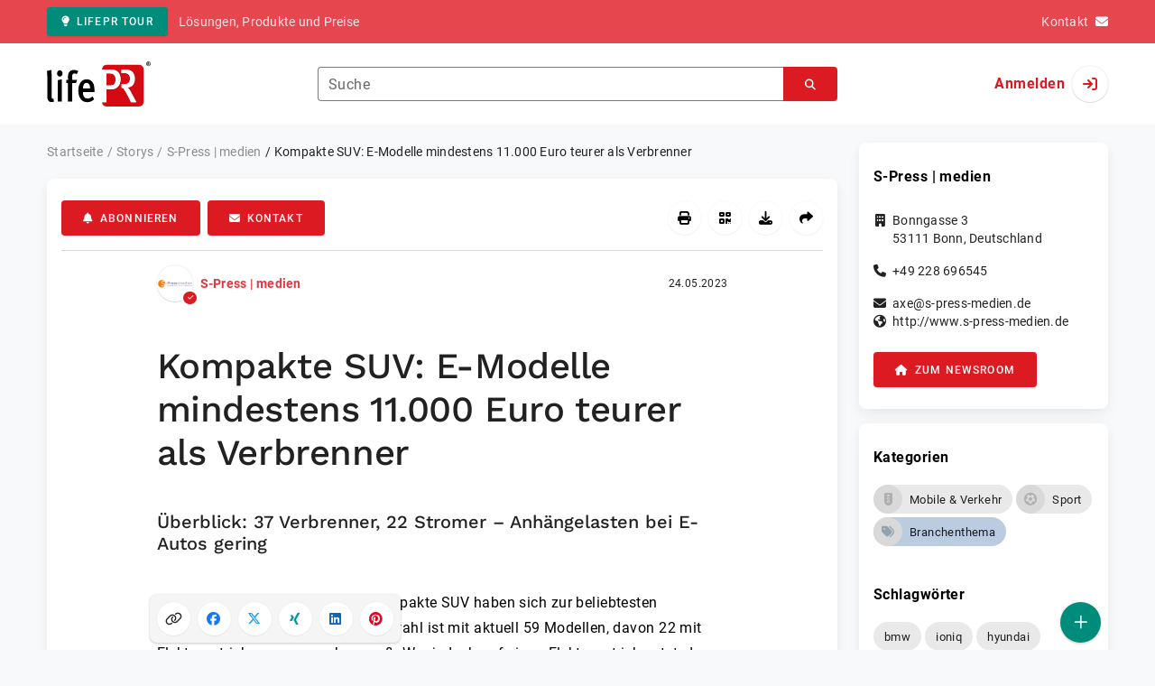

--- FILE ---
content_type: text/html; charset=UTF-8
request_url: https://www.lifepr.de/pressemitteilung/axel-moerer-funk-und-martina-kefer/kompakte-suv-e-modelle-mindestens-11-000-euro-teurer-als-verbrenner/boxid/947412
body_size: 37111
content:
<!DOCTYPE html>
<html lang="de-DE" data-unn-base-page="two-columns" data-unn-page="press-release.show">
<!--suppress HtmlRequiredTitleElement-->
<head prefix="article: http://ogp.me/ns/article# fb: http://ogp.me/ns/fb# og: http://ogp.me/ns#">
    <meta charset="utf-8" />
<meta http-equiv="X-UA-Compatible" content="IE=edge" />
<meta name="description" content="S-Press | medien, Kompakte SUV haben sich zur beliebtesten Fahrzeugklasse entwickelt, die Auswahl ist mit aktuell 59 Modellen, davon 22 mi…" />
<meta name="keywords" content="bmw, ioniq, hyundai, ssangyong, mercedes, subaru, fisker, kodiaq, toyota, honda, alfa, tonale, eqa, id4, gla" />
<meta name="publisher" content="unn | UNITED NEWS NETWORK GmbH" />
<meta name="robots" content="index,follow,max-snippet:-1,max-image-preview:large" />
<meta name="theme-color" content="#ffffff" />
<meta name="viewport" content="width=device-width, initial-scale=1.0" />
            <meta property="fb:app_id" content="120061768070709" />
            <meta property="og:type" content="article" />
            <meta property="og:url" content="https://www.lifepr.de/pressemitteilung/axel-moerer-funk-und-martina-kefer/kompakte-suv-e-modelle-mindestens-11-000-euro-teurer-als-verbrenner/boxid/947412" />
            <meta property="og:title" content="Kompakte SUV: E-Modelle mindestens 11.000 Euro teurer als Verbrenner" />
            <meta property="og:description" content="Überblick: 37 Verbrenner, 22 Stromer – Anhängelasten bei E-Autos gering" />
            <meta property="article:tag" content="bmw" />
            <meta property="article:tag" content="ioniq" />
            <meta property="article:tag" content="hyundai" />
            <meta property="article:tag" content="ssangyong" />
            <meta property="article:tag" content="mercedes" />
            <meta property="article:tag" content="subaru" />
            <meta property="article:tag" content="fisker" />
            <meta property="article:tag" content="kodiaq" />
            <meta property="article:tag" content="toyota" />
            <meta property="article:tag" content="honda" />
            <meta property="article:tag" content="alfa" />
            <meta property="article:tag" content="tonale" />
            <meta property="article:tag" content="eqa" />
            <meta property="article:tag" content="id4" />
            <meta property="article:tag" content="gla" />
            <meta property="article:published_time" content="2023-05-24T10:57:00+02:00" />
            <meta property="article:modified_time" content="2023-05-24T10:58:01+02:00" />
            <meta property="og:image" content="https://cdn.lifepr.de/f/0ca3ad1afa6593c5/logos/101023/500_500.gif" />
    
<title>Kompakte SUV: E-Modelle mindestens 11.000 Euro teurer als Verbrenner, S-Press | medien, Story - lifePR</title>

                    <link href="https://www.lifepr.de/pressemitteilung/axel-moerer-funk-und-martina-kefer/kompakte-suv-e-modelle-mindestens-11-000-euro-teurer-als-verbrenner/boxid/947412" rel="canonical" />
        

<!--suppress HtmlUnknownTarget-->
<link href="/opensearch.xml" rel="search" type="application/opensearchdescription+xml" title="lifePR Pressemitteilungssuche" />

<!--suppress HtmlUnknownTarget-->
<link href="/favicon.ico" rel="shortcut icon" type="image/x-icon" />

<!--suppress ALL-->
<script>if(!"gdprAppliesGlobally" in window){window.gdprAppliesGlobally=true}if(!("cmp_id" in window)||window.cmp_id<1){window.cmp_id=0}if(!("cmp_cdid" in window)){window.cmp_cdid=22816}if(!("cmp_params" in window)){window.cmp_params=""}if(!("cmp_host" in window)){window.cmp_host="d.delivery.consentmanager.net"}if(!("cmp_cdn" in window)){window.cmp_cdn="cdn.consentmanager.net"}if(!("cmp_proto" in window)){window.cmp_proto="https:"}if(!("cmp_codesrc" in window)){window.cmp_codesrc="1"}window.cmp_getsupportedLangs=function(){var b=["DE","EN","FR","IT","NO","DA","FI","ES","PT","RO","BG","ET","EL","GA","HR","LV","LT","MT","NL","PL","SV","SK","SL","CS","HU","RU","SR","ZH","TR","UK","AR","BS"];if("cmp_customlanguages" in window){for(var a=0;a<window.cmp_customlanguages.length;a++){b.push(window.cmp_customlanguages[a].l.toUpperCase())}}return b};window.cmp_getRTLLangs=function(){var a=["AR"];if("cmp_customlanguages" in window){for(var b=0;b<window.cmp_customlanguages.length;b++){if("r" in window.cmp_customlanguages[b]&&window.cmp_customlanguages[b].r){a.push(window.cmp_customlanguages[b].l)}}}return a};window.cmp_getlang=function(j){if(typeof(j)!="boolean"){j=true}if(j&&typeof(cmp_getlang.usedlang)=="string"&&cmp_getlang.usedlang!==""){return cmp_getlang.usedlang}var g=window.cmp_getsupportedLangs();var c=[];var f=location.hash;var e=location.search;var a="languages" in navigator?navigator.languages:[];if(f.indexOf("cmplang=")!=-1){c.push(f.substr(f.indexOf("cmplang=")+8,2).toUpperCase())}else{if(e.indexOf("cmplang=")!=-1){c.push(e.substr(e.indexOf("cmplang=")+8,2).toUpperCase())}else{if("cmp_setlang" in window&&window.cmp_setlang!=""){c.push(window.cmp_setlang.toUpperCase())}else{if(a.length>0){for(var d=0;d<a.length;d++){c.push(a[d])}}}}}if("language" in navigator){c.push(navigator.language)}if("userLanguage" in navigator){c.push(navigator.userLanguage)}var h="";for(var d=0;d<c.length;d++){var b=c[d].toUpperCase();if(g.indexOf(b)!=-1){h=b;break}if(b.indexOf("-")!=-1){b=b.substr(0,2)}if(g.indexOf(b)!=-1){h=b;break}}if(h==""&&typeof(cmp_getlang.defaultlang)=="string"&&cmp_getlang.defaultlang!==""){return cmp_getlang.defaultlang}else{if(h==""){h="EN"}}h=h.toUpperCase();return h};(function(){var u=document;var v=u.getElementsByTagName;var h=window;var o="";var b="_en";if("cmp_getlang" in h){o=h.cmp_getlang().toLowerCase();if("cmp_customlanguages" in h){for(var q=0;q<h.cmp_customlanguages.length;q++){if(h.cmp_customlanguages[q].l.toUpperCase()==o.toUpperCase()){o="en";break}}}b="_"+o}function x(i,e){var w="";i+="=";var s=i.length;var d=location;if(d.hash.indexOf(i)!=-1){w=d.hash.substr(d.hash.indexOf(i)+s,9999)}else{if(d.search.indexOf(i)!=-1){w=d.search.substr(d.search.indexOf(i)+s,9999)}else{return e}}if(w.indexOf("&")!=-1){w=w.substr(0,w.indexOf("&"))}return w}var k=("cmp_proto" in h)?h.cmp_proto:"https:";if(k!="http:"&&k!="https:"){k="https:"}var g=("cmp_ref" in h)?h.cmp_ref:location.href;var j=u.createElement("script");j.setAttribute("data-cmp-ab","1");var c=x("cmpdesign","cmp_design" in h?h.cmp_design:"");var f=x("cmpregulationkey","cmp_regulationkey" in h?h.cmp_regulationkey:"");var r=x("cmpgppkey","cmp_gppkey" in h?h.cmp_gppkey:"");var n=x("cmpatt","cmp_att" in h?h.cmp_att:"");j.src=k+"//"+h.cmp_host+"/delivery/cmp.php?"+("cmp_id" in h&&h.cmp_id>0?"id="+h.cmp_id:"")+("cmp_cdid" in h?"&cdid="+h.cmp_cdid:"")+"&h="+encodeURIComponent(g)+(c!=""?"&cmpdesign="+encodeURIComponent(c):"")+(f!=""?"&cmpregulationkey="+encodeURIComponent(f):"")+(r!=""?"&cmpgppkey="+encodeURIComponent(r):"")+(n!=""?"&cmpatt="+encodeURIComponent(n):"")+("cmp_params" in h?"&"+h.cmp_params:"")+(u.cookie.length>0?"&__cmpfcc=1":"")+"&l="+o.toLowerCase()+"&o="+(new Date()).getTime();j.type="text/javascript";j.async=true;if(u.currentScript&&u.currentScript.parentElement){u.currentScript.parentElement.appendChild(j)}else{if(u.body){u.body.appendChild(j)}else{var t=v("body");if(t.length==0){t=v("div")}if(t.length==0){t=v("span")}if(t.length==0){t=v("ins")}if(t.length==0){t=v("script")}if(t.length==0){t=v("head")}if(t.length>0){t[0].appendChild(j)}}}var m="js";var p=x("cmpdebugunminimized","cmpdebugunminimized" in h?h.cmpdebugunminimized:0)>0?"":".min";var a=x("cmpdebugcoverage","cmp_debugcoverage" in h?h.cmp_debugcoverage:"");if(a=="1"){m="instrumented";p=""}var j=u.createElement("script");j.src=k+"//"+h.cmp_cdn+"/delivery/"+m+"/cmp"+b+p+".js";j.type="text/javascript";j.setAttribute("data-cmp-ab","1");j.async=true;if(u.currentScript&&u.currentScript.parentElement){u.currentScript.parentElement.appendChild(j)}else{if(u.body){u.body.appendChild(j)}else{var t=v("body");if(t.length==0){t=v("div")}if(t.length==0){t=v("span")}if(t.length==0){t=v("ins")}if(t.length==0){t=v("script")}if(t.length==0){t=v("head")}if(t.length>0){t[0].appendChild(j)}}}})();window.cmp_addFrame=function(b){if(!window.frames[b]){if(document.body){var a=document.createElement("iframe");a.style.cssText="display:none";if("cmp_cdn" in window&&"cmp_ultrablocking" in window&&window.cmp_ultrablocking>0){a.src="//"+window.cmp_cdn+"/delivery/empty.html"}a.name=b;a.setAttribute("title","Intentionally hidden, please ignore");a.setAttribute("role","none");a.setAttribute("tabindex","-1");document.body.appendChild(a)}else{window.setTimeout(window.cmp_addFrame,10,b)}}};window.cmp_rc=function(h){var b=document.cookie;var f="";var d=0;while(b!=""&&d<100){d++;while(b.substr(0,1)==" "){b=b.substr(1,b.length)}var g=b.substring(0,b.indexOf("="));if(b.indexOf(";")!=-1){var c=b.substring(b.indexOf("=")+1,b.indexOf(";"))}else{var c=b.substr(b.indexOf("=")+1,b.length)}if(h==g){f=c}var e=b.indexOf(";")+1;if(e==0){e=b.length}b=b.substring(e,b.length)}return(f)};window.cmp_stub=function(){var a=arguments;__cmp.a=__cmp.a||[];if(!a.length){return __cmp.a}else{if(a[0]==="ping"){if(a[1]===2){a[2]({gdprApplies:gdprAppliesGlobally,cmpLoaded:false,cmpStatus:"stub",displayStatus:"hidden",apiVersion:"2.2",cmpId:31},true)}else{a[2](false,true)}}else{if(a[0]==="getUSPData"){a[2]({version:1,uspString:window.cmp_rc("")},true)}else{if(a[0]==="getTCData"){__cmp.a.push([].slice.apply(a))}else{if(a[0]==="addEventListener"||a[0]==="removeEventListener"){__cmp.a.push([].slice.apply(a))}else{if(a.length==4&&a[3]===false){a[2]({},false)}else{__cmp.a.push([].slice.apply(a))}}}}}}};window.cmp_gpp_ping=function(){return{gppVersion:"1.0",cmpStatus:"stub",cmpDisplayStatus:"hidden",supportedAPIs:["tcfca","usnat","usca","usva","usco","usut","usct"],cmpId:31}};window.cmp_gppstub=function(){var a=arguments;__gpp.q=__gpp.q||[];if(!a.length){return __gpp.q}var g=a[0];var f=a.length>1?a[1]:null;var e=a.length>2?a[2]:null;if(g==="ping"){return window.cmp_gpp_ping()}else{if(g==="addEventListener"){__gpp.e=__gpp.e||[];if(!("lastId" in __gpp)){__gpp.lastId=0}__gpp.lastId++;var c=__gpp.lastId;__gpp.e.push({id:c,callback:f});return{eventName:"listenerRegistered",listenerId:c,data:true,pingData:window.cmp_gpp_ping()}}else{if(g==="removeEventListener"){var h=false;__gpp.e=__gpp.e||[];for(var d=0;d<__gpp.e.length;d++){if(__gpp.e[d].id==e){__gpp.e[d].splice(d,1);h=true;break}}return{eventName:"listenerRemoved",listenerId:e,data:h,pingData:window.cmp_gpp_ping()}}else{if(g==="getGPPData"){return{sectionId:3,gppVersion:1,sectionList:[],applicableSections:[0],gppString:"",pingData:window.cmp_gpp_ping()}}else{if(g==="hasSection"||g==="getSection"||g==="getField"){return null}else{__gpp.q.push([].slice.apply(a))}}}}}};window.cmp_msghandler=function(d){var a=typeof d.data==="string";try{var c=a?JSON.parse(d.data):d.data}catch(f){var c=null}if(typeof(c)==="object"&&c!==null&&"__cmpCall" in c){var b=c.__cmpCall;window.__cmp(b.command,b.parameter,function(h,g){var e={__cmpReturn:{returnValue:h,success:g,callId:b.callId}};d.source.postMessage(a?JSON.stringify(e):e,"*")})}if(typeof(c)==="object"&&c!==null&&"__uspapiCall" in c){var b=c.__uspapiCall;window.__uspapi(b.command,b.version,function(h,g){var e={__uspapiReturn:{returnValue:h,success:g,callId:b.callId}};d.source.postMessage(a?JSON.stringify(e):e,"*")})}if(typeof(c)==="object"&&c!==null&&"__tcfapiCall" in c){var b=c.__tcfapiCall;window.__tcfapi(b.command,b.version,function(h,g){var e={__tcfapiReturn:{returnValue:h,success:g,callId:b.callId}};d.source.postMessage(a?JSON.stringify(e):e,"*")},b.parameter)}if(typeof(c)==="object"&&c!==null&&"__gppCall" in c){var b=c.__gppCall;window.__gpp(b.command,function(h,g){var e={__gppReturn:{returnValue:h,success:g,callId:b.callId}};d.source.postMessage(a?JSON.stringify(e):e,"*")},"parameter" in b?b.parameter:null,"version" in b?b.version:1)}};window.cmp_setStub=function(a){if(!(a in window)||(typeof(window[a])!=="function"&&typeof(window[a])!=="object"&&(typeof(window[a])==="undefined"||window[a]!==null))){window[a]=window.cmp_stub;window[a].msgHandler=window.cmp_msghandler;window.addEventListener("message",window.cmp_msghandler,false)}};window.cmp_setGppStub=function(a){if(!(a in window)||(typeof(window[a])!=="function"&&typeof(window[a])!=="object"&&(typeof(window[a])==="undefined"||window[a]!==null))){window[a]=window.cmp_gppstub;window[a].msgHandler=window.cmp_msghandler;window.addEventListener("message",window.cmp_msghandler,false)}};window.cmp_addFrame("__cmpLocator");if(!("cmp_disableusp" in window)||!window.cmp_disableusp){window.cmp_addFrame("__uspapiLocator")}if(!("cmp_disabletcf" in window)||!window.cmp_disabletcf){window.cmp_addFrame("__tcfapiLocator")}if(!("cmp_disablegpp" in window)||!window.cmp_disablegpp){window.cmp_addFrame("__gppLocator")}window.cmp_setStub("__cmp");if(!("cmp_disabletcf" in window)||!window.cmp_disabletcf){window.cmp_setStub("__tcfapi")}if(!("cmp_disableusp" in window)||!window.cmp_disableusp){window.cmp_setStub("__uspapi")}if(!("cmp_disablegpp" in window)||!window.cmp_disablegpp){window.cmp_setGppStub("__gpp")};</script>

<link rel="preload" as="style" href="https://www.lifepr.de/build/assets/app-a0049af4.css" /><link rel="stylesheet" href="https://www.lifepr.de/build/assets/app-a0049af4.css" /><style >[wire\:loading], [wire\:loading\.delay], [wire\:loading\.inline-block], [wire\:loading\.inline], [wire\:loading\.block], [wire\:loading\.flex], [wire\:loading\.table], [wire\:loading\.grid], [wire\:loading\.inline-flex] {display: none;}[wire\:loading\.delay\.shortest], [wire\:loading\.delay\.shorter], [wire\:loading\.delay\.short], [wire\:loading\.delay\.long], [wire\:loading\.delay\.longer], [wire\:loading\.delay\.longest] {display:none;}[wire\:offline] {display: none;}[wire\:dirty]:not(textarea):not(input):not(select) {display: none;}input:-webkit-autofill, select:-webkit-autofill, textarea:-webkit-autofill {animation-duration: 50000s;animation-name: livewireautofill;}@keyframes livewireautofill { from {} }</style>
</head>
<body class="d-flex flex-column"  itemscope itemtype="http://schema.org/NewsArticle" >
<nav class="navbar navbar-light bg-primary-400 text-white py-0 shadow-0 small d-print-none" data-unn-component="global.toolbar" data-unn-component-instance-id="FSJdXpBaIDqyyVhDgFoc">
    <div class="container">
        <a
            href="https://www.lifepr.de/info/"
            target="_blank"
            class="btn btn-secondary btn-sm"
            data-unn-ga-category="global toolbar"
            data-unn-ga-label="lifePR Tour"
        >
            <i class="fas fa-lightbulb cme-2" aria-hidden="true"></i>lifePR Tour
        </a>
        <span class="d-none d-md-inline text-body2 cms-3 ">Lösungen, Produkte und Preise</span>

        <a href="https://www.lifepr.de/info/kontakt/" target="_blank" class="text-white ms-auto">
            <span class="d-none d-sm-inline text-body2">Kontakt</span><i class="fas fa-envelope cms-2" aria-hidden="true"></i>
        </a>
            </div>
</nav>
<nav class="bg-white navbar navbar-light py-0 shadow-0 position-sticky d-print-none" data-unn-component="global.top-bar" data-unn-component-instance-id="jI5H4N7DY2zMeHQo9gH4">
    <div class="container">
        <div class="row flex-fill align-items-center">
            <div class="col-auto col-sm-5 col-md-4 col-lg-3 order-1 d-flex flex-fill align-items-center">
                <a href="/" class="d-inline-flex navbar-brand m-0 p-0 logo logo-dark">
                    <span class="visually-hidden-focusable">Zur Startseite</span>
                </a>
            </div>

                            <div class="col-auto col-sm-5 col-lg-6 order-3 order-sm-2 d-none d-sm-flex pt-3 pt-sm-0 flex-fill align-items-center js-search-form-wrapper">
                    <form method="post" action="https://www.lifepr.de/pressemitteilung/suche" class="w-100">
                        <div class="input-group flex-nowrap">
                            <div data-unn-component="global.clearable-input" data-unn-component-instance-id="z9gxiFmfDUtJ2Fqkvc5T" class="flex-fill force-hide">
    <div class="form-outline">
                                    <input
                                        id="search_jI5H4N7DY2zMeHQo9gH4"
                                        name="keywords"
                                        type="search"
                                        value=""
                                        class="form-control"
                                        required
                                        minlength="2"
                                    />
                                    <label class="form-label text-truncate" for="search_jI5H4N7DY2zMeHQo9gH4">Suche</label>
                                </div>
    <button type="button" class="clear" aria-label="Zurücksetzen"><i class="far fa-times" aria-hidden="true"></i></button>
</div>
                            <button
                                type="submit"
                                class="btn btn-primary"
                                aria-label="Suchen"
                                data-unn-ga-category="global top bar"
                                data-unn-ga-label="Suchen"
                            >
                                <i class="fas fa-search" aria-hidden="true"></i>
                            </button>
                        </div>

                        <input type="hidden" name="_token" value="2qpPxB6VR9as7GylM3D3KNS2dPY39J7o7nOPglwQ">                    </form>
                </div>

                <div class="col-auto col-sm-2 col-md-3 order-2 order-sm-3 d-flex align-items-center">
                    <div class="d-flex w-100 align-items-center justify-content-end">
                        <button type="button" class="d-sm-none btn btn-primary btn-floating cme-5 js-search-toggle" aria-label="Suchen">
                            <i class="fas fa-search" aria-hidden="true"></i>
                        </button>

                                                    <a
                                href="/login"
                                class="d-flex align-items-center fw-bold"
                                data-mdb-toggle="modal"
                                data-mdb-target="#login"
                            >
                                <span class="d-none d-md-inline-block cme-2 pe-none">Anmelden</span>
                                <span class="avatar bg-white rounded-circle shadow-1-strong pe-none">
                                    <i class="fas fa-sign-in" aria-hidden="true"></i>
                                </span>
                            </a>
                                            </div>
                </div>
                    </div>
    </div>
</nav>

<div class="flex-fill flex-shrink-0 cmt-5 cmb-5">
    <div class="container h-100">
        <div class="row g-4 h-100">
            <div class="col-md-7 col-lg-8 col-xl-9">
                    <nav class="d-print-none" data-unn-component="global.breadcrumbs" data-unn-component-instance-id="20A6HwwaQ76nGef1K1bW">
    <ol itemscope itemtype="http://schema.org/BreadcrumbList" class="breadcrumb">
                    <li
                class="breadcrumb-item text-body2"
                itemprop="itemListElement"
                itemscope
                itemtype="http://schema.org/ListItem"
            >
                <a href="/" itemprop="item">
                    <span itemprop="name">Startseite</span>
                </a>
                <meta itemprop="position" content="1" />
            </li>
                    <li
                class="breadcrumb-item text-body2"
                itemprop="itemListElement"
                itemscope
                itemtype="http://schema.org/ListItem"
            >
                <a href="/pressemitteilung" itemprop="item">
                    <span itemprop="name">Storys</span>
                </a>
                <meta itemprop="position" content="2" />
            </li>
                    <li
                class="breadcrumb-item text-body2"
                itemprop="itemListElement"
                itemscope
                itemtype="http://schema.org/ListItem"
            >
                <a href="/newsroom/axel-moerer-funk-und-martina-kefer/pressemitteilungen" itemprop="item">
                    <span itemprop="name">S-Press | medien</span>
                </a>
                <meta itemprop="position" content="3" />
            </li>
                    <li
                class="breadcrumb-item active pe-none text-body2"
                itemprop="itemListElement"
                itemscope
                itemtype="http://schema.org/ListItem"
            >
                <a href="/pressemitteilung/axel-moerer-funk-und-martina-kefer/kompakte-suv-e-modelle-mindestens-11-000-euro-teurer-als-verbrenner/boxid/947412" itemprop="item">
                    <span itemprop="name">Kompakte SUV: E-Modelle mindestens 11.000 Euro teurer als Verbrenner</span>
                </a>
                <meta itemprop="position" content="4" />
            </li>
            </ol>
</nav>

    <main class="card overflow-hidden">
        <div class="card-body">
            <div class="d-flex flex-wrap align-items-center cpb-4 cmb-4 border-hr border-bottom d-print-none" data-unn-component="press-release.toolbar" data-unn-component-instance-id="bSAKUgkG890Uieohoyoc">
            <button
            type="button"
            class="btn btn-primary text-nowrap"
            data-mdb-toggle="modal"
            data-mdb-target="#subscribe-to-press-releases"
            data-unn-ga-category="pr toolbar"
            data-unn-ga-label="Abonnieren"
        >
            <i class="fas fa-bell cme-2" aria-hidden="true"></i>Abonnieren
        </button>
                            <a
                href="javascript:void(0)"
                class="btn btn-primary text-nowrap cms-2"
                data-mdb-toggle="modal"
                data-mdb-target="#contact"
                data-unn-email-hash="c1a6283a7ee7be87911672aec7f45638ca7ac194bac1af62eac21fd04af429c5"
                data-unn-email-subject="Kontaktanfrage zu Ihrer Story „Kompakte SUV: E-Modelle mindestens 11.000 Euro teurer als Verbrenner“"
                data-unn-ga-category="pr toolbar"
                data-unn-ga-label="Kontakt"
            >
                <i class="fas fa-envelope cme-2" aria-hidden="true"></i>Kontakt
            </a>
                        
            <div class="ms-auto d-flex">
            <button
                type="button"
                class="btn btn-white btn-floating text-reset dropdown-toggle d-lg-none"
                title="Aktionen"
                aria-expanded="false"
                aria-label="Aktionen"
                data-mdb-toggle="dropdown"
            >
                <i class="fas fa-lg fa-ellipsis-v" aria-hidden="true"></i>
            </button>
            <div class="dropdown-menu dropdown-menu-end d-lg-none bg-neutral-50 cp-2 cms-2 cmt-2">
                <div class="actions d-flex">
    <button
        type="button"
        class="btn btn-white btn-floating text-reset cms-2 js-print"
        title="Drucken"
        aria-label="Drucken"
        data-unn-ga-category="pr toolbar"
        data-unn-ga-label="Drucken"
    >
        <i class="fas fa-lg fa-print" aria-hidden="true"></i>
    </button>

    <button
        type="button"
        class="btn btn-white btn-floating text-reset cms-2"
        title="QR-Code abrufen"
        aria-label="QR-Code abrufen"
        data-mdb-toggle="modal"
        data-mdb-target="#qr-code"
        data-unn-ga-category="pr toolbar"
        data-unn-ga-label="QR-Code abrufen"
    >
        <i class="fas fa-lg fa-qrcode" aria-hidden="true"></i>
    </button>

            <button
            type="button"
            class="btn btn-white btn-floating text-reset cms-2"
            title="Herunterladen"
            aria-label="Herunterladen"
            data-mdb-toggle="modal"
            data-mdb-target="#request-publication-download"
            data-unn-ga-category="pr toolbar"
            data-unn-ga-label="Herunterladen"
        >
            <i class="fas fa-lg fa-download" aria-hidden="true"></i>
        </button>

        <button
            type="button"
            class="btn btn-white btn-floating text-reset cms-2"
            title="Weiterempfehlen"
            aria-label="Weiterempfehlen"
            data-mdb-toggle="modal"
            data-mdb-target="#recommend"
            data-unn-ga-category="pr toolbar"
            data-unn-ga-label="Weiterempfehlen"
        >
            <i class="fas fa-lg fa-share" aria-hidden="true"></i>
        </button>
    </div>
            </div>

            <div class="d-none d-lg-block">
                <div class="actions d-flex">
    <button
        type="button"
        class="btn btn-white btn-floating text-reset cms-2 js-print"
        title="Drucken"
        aria-label="Drucken"
        data-unn-ga-category="pr toolbar"
        data-unn-ga-label="Drucken"
    >
        <i class="fas fa-lg fa-print" aria-hidden="true"></i>
    </button>

    <button
        type="button"
        class="btn btn-white btn-floating text-reset cms-2"
        title="QR-Code abrufen"
        aria-label="QR-Code abrufen"
        data-mdb-toggle="modal"
        data-mdb-target="#qr-code"
        data-unn-ga-category="pr toolbar"
        data-unn-ga-label="QR-Code abrufen"
    >
        <i class="fas fa-lg fa-qrcode" aria-hidden="true"></i>
    </button>

            <button
            type="button"
            class="btn btn-white btn-floating text-reset cms-2"
            title="Herunterladen"
            aria-label="Herunterladen"
            data-mdb-toggle="modal"
            data-mdb-target="#request-publication-download"
            data-unn-ga-category="pr toolbar"
            data-unn-ga-label="Herunterladen"
        >
            <i class="fas fa-lg fa-download" aria-hidden="true"></i>
        </button>

        <button
            type="button"
            class="btn btn-white btn-floating text-reset cms-2"
            title="Weiterempfehlen"
            aria-label="Weiterempfehlen"
            data-mdb-toggle="modal"
            data-mdb-target="#recommend"
            data-unn-ga-category="pr toolbar"
            data-unn-ga-label="Weiterempfehlen"
        >
            <i class="fas fa-lg fa-share" aria-hidden="true"></i>
        </button>
    </div>
            </div>
        </div>
    </div>

            <div class="row g-0">
                <div class="col-lg-9 mx-auto">
                                            <div class="d-none d-print-block text-body2">
    <div class="row g-3">
        <div class="col-10 d-flex align-items-center">
            <div class="logo logo-dark"></div>
        </div>
        <div class="col-2 d-flex align-items-center">
            <img
                src="[data-uri]"
                class="w-100 qr-code"
                alt="QR-Code für die aktuelle URL"
            />
        </div>
    </div>

    <p class="cpy-2 m-0 border-bottom border-2">Story Box-ID: 947412</p>

    <div class="cpy-2 cmb-6 border-bottom border-2">
        <div class="row g-3">
            <div class="col-8">
                <strong class="d-block">S-Press | medien</strong>
                                    <span class="d-block">Bonngasse 3</span>
                                                    <span>53111</span>
                                                    <span>Bonn</span>,
                                                    <span>Deutschland</span>
                                                    <span class="d-block fw-bold">http://www.s-press-medien.de</span>
                            </div>
            <div class="col-4 text-end">
                                     <strong class="d-block">Ansprechpartner:in</strong>
                                                                                                        Herr
                                                                                                                    Axel
                                                        Mörer-Funk
                                                                                                            <span class="d-block">+49 170 4037880</span>
                                                                                                        <span class="d-block fw-bold" data-unn-email-hash="c1a6283a7ee7be87911672aec7f45638ca7ac194bac1af62eac21fd04af429c5"></span>
                                                                         </div>
        </div>
    </div>
</div>
                    
                    <div class="d-flex align-items-center cmb-12">
                        <div class="d-inline-flex position-relative cme-2 d-print-none" style="font-size: 18px;" data-unn-component="global.avatar" data-unn-component-instance-id="HrGh9N6lynDZqZIRTUYe">
            <!--suppress HtmlRequiredAltAttribute, RequiredAttributes-->
        <img class="object-fit-contain bg-white rounded-circle shadow-1-strong" width="40" height="40" loading="lazy" src="https://cdn.lifepr.de/f/0ca3ad1afa6593c5/logos/101023/500_500.gif" alt="Logo der Firma S-Press | medien" />
    
            <i
            class="fas fa-check badge d-flex align-items-center justify-content-center position-absolute rounded-circle bg-primary text-white"
            aria-hidden="true"
        ></i>
    </div>
                        <span class="text-body2 text-truncate d-print-none">
                                                            <a href="https://www.lifepr.de/newsroom/axel-moerer-funk-und-martina-kefer/pressemitteilungen" rel="author" class="fw-bold">S-Press | medien</a>
                                                    </span>
                        <time
                            datetime="2023-05-24T10:57:00+02:00"
                            class="ms-auto cps-2 text-caption text-nowrap"
                            itemprop="datePublished"
                        >
                            24.05.2023
                        </time>
                    </div>

                    <article>
                        <h1 class="cmb-10" itemprop="headline" lang="de">Kompakte SUV: E-Modelle mindestens 11.000 Euro teurer als Verbrenner</h1>

                                                    <h2 class="h5 cmb-10" itemprop="alternativeHeadline" lang="de">Überblick: 37 Verbrenner, 22 Stromer – Anhängelasten bei E-Autos gering</h2>
                        
                        
                        <div class="articleBodyContainer ">
                                                            <meta itemprop="isAccessibleForFree" content="true" />
                                                        (lifePR)
                            
                            (<span itemprop="dateline"><a href="/pressemitteilung/suche/schlagwoerter/Stuttgart"><span itemprop="locationCreated">Stuttgart</span></a>, <time datetime="2023-05-24T10:57:00+02:00">24.05.2023</time></span>)
                            <div class="d-inline" itemprop="articleBody" lang="de">Kompakte SUV haben sich zur beliebtesten Fahrzeugklasse entwickelt, die Auswahl ist mit aktuell 59 Modellen, davon 22 mit Elektroantrieb, ausgesprochen groß. Wer jedoch auf einen Elektroantrieb setzt, der muss mindestens 11.000 Euro mehr ausgeben als bei einem vergleichbaren Verbrenner, wie der Marktüberblick in der neuen Ausgabe der Zeitschrift AUTO Straßenverkehr zeigt. Dabei müssen Käufer der Elektrovarianten auch noch Nachteile in Kauf nehmen, nicht nur bekanntermaßen bei der Reichweite. Vor allem bei der Anhängerlast können die Stromer nicht mithalten. Immerhin: Oft sind die neueren Stromervarianten serienmäßig üppiger ausgestattet.<br />
<br />
Interessant: Wer erwartet hätte, dass wegen der neuen Stromer die Verbrennermodelle von den Herstellern vernachlässigt werden, sieht sich getäuscht. Neu sind zum Beispiel der Tonale von Alfa Romeo, der Renault Austral, der X1 von BMW, Nissan X-Trail und Toyota Corolla Cross. Frisch überarbeitet sind von Mercedes der GLA und GLB. Honda bringt mit dem ZR-V einen weiteren Crossover neu auf den Markt. Der VW-Konzern legt im Herbst mit Tiguan und Skoda Kodiaq zwei Topseller neu auf. Und Dacia steigt mit dem großen Duster-Bruder Bigster 2025 sogar neu in das Segment ein.<br />
<br />
Dabei ist der Einstieg ins kompakte SUV-Segment bei den 37 Verbrennermodellen schon ab 28.600 bis 30.000 Euro möglich. In dieser Preisklasse liegen der Nissan Qashqai (28.650 €), Mazda CX-5 (30.000 €) und Renault Austral (30.450 €), die auch schon ordentliche Anhängelasten von bis zu 1800 kg beim Qashqai und Austral sowie bis zu 2100 kg beim CX-5 bieten. Wer bis zu 40.000 Euro ausgeben kann, findet eine große Auswahl von weiteren 22 Modellen.<br />
<br />
Bei den 22 Stromermodellen geht es dagegen erst ab 40.000 Euro los. Das günstigste Modell ist der Skoda Enyaq mit 40.000 Euro. Allerdings darf die Einstiegsversion keinen Anhänger ziehen. Kaum teurer ist der VW ID.4 für 40.350 Euro, der eine Anhängelast von 1000 bis 1200 kg bietet. Bis 45.000 Euro kommen nur drei Modelle hinzu: der Fisker Ocean (41.600 €, 1820 kg Anhängelast), Ssangyong Korando e-Motion (42.500 €, 1500 kg) und Hyundai Ioniq 5 (43.900 €, bis zu 1600 kg). Größere Auswahl mit zehn Modellen gibt es erst ab 45.000 bis 50.000 Euro. Marktführer im Stromersegment der Kompakt-SUV ist aktuell Teslas Model Y, der ab 47.570 Euro zu haben ist. Das US-Modell bietet dabei eine ordentliche Anhängelast von 1600 kg. Das teuerste Modell in der Tiguan-Klasse ist der Subaru Solterra für einen Basispreis von 57.400 Euro. Der Stromer bietet trotz des hohen Preises nur eine geringe Anhängelast von 750 kg.<br />
<br />
Fazit: Wer hohe Lasten ziehen und auch noch längere Strecken am Stück sparsam zurücklegen will, der ist nach wie vor am besten mit einem Diesel bedient. Bei den Verbrennern sind es 21 Modelle, die 1800 bis 2500 kg ziehen können. Bei den Stromern gibt es nur vier Modelle, die 1800 kg schaffen: Volvos C40 Recharche und XC40 Recharche, der Mercedes EQA und der Fisker Ocean. Allerdings geht die Reichweite bei einer Fahrt mit Anhänger stark zurück.</div>

                                                                                </div>
                    </article>
                </div>
            </div>

                            <aside class="bg-neutral-50 cpy-10 cmx-ncard-x cmy-10 d-print-none">
                    <div class="card-body py-0">
                        <div class="row g-0">
                            <div class="col-lg-9 mx-auto">
                                <div class="row gx-3 gy-5">
                                                                            <div class="col-xl-6">
                                            <h3 class="text-caption fw-bold cmb-4">Story teilen:</h3>
                                            <div data-unn-component="global.share-bar" data-unn-component-instance-id="k9MgwZui3dWHP1avB2IH">
    <form wire:id="W74MtztVRGbJg82B5zq5" wire:initial-data="{&quot;fingerprint&quot;:{&quot;id&quot;:&quot;W74MtztVRGbJg82B5zq5&quot;,&quot;name&quot;:&quot;form.share&quot;,&quot;locale&quot;:&quot;de_DE&quot;,&quot;path&quot;:&quot;pressemitteilung\/axel-moerer-funk-und-martina-kefer\/kompakte-suv-e-modelle-mindestens-11-000-euro-teurer-als-verbrenner\/boxid\/947412&quot;,&quot;method&quot;:&quot;GET&quot;,&quot;v&quot;:&quot;acj&quot;},&quot;effects&quot;:{&quot;listeners&quot;:[]},&quot;serverMemo&quot;:{&quot;children&quot;:[],&quot;errors&quot;:[],&quot;htmlHash&quot;:&quot;97164b84&quot;,&quot;data&quot;:{&quot;class&quot;:&quot;rounded-5 cp-2 cm-n2&quot;,&quot;heading&quot;:&quot;Kompakte SUV: E-Modelle mindestens 11.000 Euro teurer als Verbrenner&quot;,&quot;imageUrl&quot;:null,&quot;platform&quot;:&quot;&quot;,&quot;popoverTarget&quot;:&quot;&quot;,&quot;shareableId&quot;:947412,&quot;shareableType&quot;:&quot;pressrelease&quot;,&quot;url&quot;:&quot;https:\/\/www.lifepr.de\/pressemitteilung\/axel-moerer-funk-und-martina-kefer\/kompakte-suv-e-modelle-mindestens-11-000-euro-teurer-als-verbrenner\/boxid\/947412&quot;,&quot;platforms&quot;:{&quot;facebook&quot;:&quot;Facebook&quot;,&quot;twitter&quot;:&quot;X&quot;,&quot;xing&quot;:&quot;XING&quot;,&quot;linkedin&quot;:&quot;LinkedIn&quot;,&quot;pinterest&quot;:&quot;Pinterest&quot;},&quot;icons&quot;:{&quot;facebook&quot;:&quot;facebook&quot;,&quot;twitter&quot;:&quot;x-twitter&quot;,&quot;xing&quot;:&quot;xing&quot;,&quot;linkedin&quot;:&quot;linkedin&quot;,&quot;pinterest&quot;:&quot;pinterest&quot;}},&quot;dataMeta&quot;:[],&quot;checksum&quot;:&quot;7ad80880d438379abd8b7c8eb81c8f412d8ec55b65847eeafae69c67872c2cf8&quot;}}" class="d-inline-flex rounded-5 cp-2 cm-n2" wire:submit.prevent="share" data-unn-livewire="form.share">
    <button
        type="submit"
        name="platform"
        value="clipboard"
        class="btn btn-white btn-floating"
        title="Link kopieren"
        aria-label="Link kopieren"
        data-unn-ga-category="social share"
        data-unn-ga-label="Link kopieren"
                    data-unn-popover-content="Link kopiert"
            data-unn-popover-placement="right"
                wire:click="$set('platform', 'clipboard')"
    >
        <i class="far fa-lg fa-link" aria-hidden="true"></i>
    </button>
            <button
            type="submit"
            name="platform"
            value="facebook"
            class="btn btn-facebook btn-floating cms-2"
            title="Auf Facebook teilen"
            aria-label="Auf Facebook teilen"
            data-unn-ga-category="social share"
            data-unn-ga-label="Auf Facebook teilen"
            wire:click="$set('platform', 'facebook')"
        >
            <i class="fab fa-lg fa-facebook" aria-hidden="true"></i>
        </button>
            <button
            type="submit"
            name="platform"
            value="twitter"
            class="btn btn-twitter btn-floating cms-2"
            title="Auf X teilen"
            aria-label="Auf X teilen"
            data-unn-ga-category="social share"
            data-unn-ga-label="Auf X teilen"
            wire:click="$set('platform', 'twitter')"
        >
            <i class="fab fa-lg fa-x-twitter" aria-hidden="true"></i>
        </button>
            <button
            type="submit"
            name="platform"
            value="xing"
            class="btn btn-xing btn-floating cms-2"
            title="Auf XING teilen"
            aria-label="Auf XING teilen"
            data-unn-ga-category="social share"
            data-unn-ga-label="Auf XING teilen"
            wire:click="$set('platform', 'xing')"
        >
            <i class="fab fa-lg fa-xing" aria-hidden="true"></i>
        </button>
            <button
            type="submit"
            name="platform"
            value="linkedin"
            class="btn btn-linkedin btn-floating cms-2"
            title="Auf LinkedIn teilen"
            aria-label="Auf LinkedIn teilen"
            data-unn-ga-category="social share"
            data-unn-ga-label="Auf LinkedIn teilen"
            wire:click="$set('platform', 'linkedin')"
        >
            <i class="fab fa-lg fa-linkedin" aria-hidden="true"></i>
        </button>
            <button
            type="submit"
            name="platform"
            value="pinterest"
            class="btn btn-pinterest btn-floating cms-2"
            title="Auf Pinterest teilen"
            aria-label="Auf Pinterest teilen"
            data-unn-ga-category="social share"
            data-unn-ga-label="Auf Pinterest teilen"
            wire:click="$set('platform', 'pinterest')"
        >
            <i class="fab fa-lg fa-pinterest" aria-hidden="true"></i>
        </button>
    </form>

<!-- Livewire Component wire-end:W74MtztVRGbJg82B5zq5 --></div>
                                        </div>
                                    
                                    <div class="col-xl-6">
                                        <h3 class="text-caption fw-bold cmb-4" lang="de">Kompakte SUV: E-Modelle mindestens 11.000 Euro teurer als Verbrenner</h3>
                                        <p class="text-caption cmb-4">Eine Story von S-Press | medien</p>
                                        <p class="text-caption mb-0">
                                            <time datetime="2023-05-24T10:57:00+02:00">
                                                Veröffentlicht am 24.05.2023
                                            </time>
                                        </p>
                                    </div>
                                </div>
                            </div>
                        </div>
                    </div>
                </aside>
            
                            <h3 class="text-body1 fw-bold cmt-10 cmb-4">Website Promotion</h3>
                <a href="/redirect/ext?tu=http%3A%2F%2Fwww.s-press-medien.de&amp;rp=dnpznKQ5ZxOzkDsXRHcK6Q" target="_blank" class="d-block text-reset" data-unn-domain="s-press-medien.de" data-unn-scheme="http" data-unn-component="press-release.website-promotion" data-unn-component-instance-id="8TRUaDteqOvqe1Ln8WPx">
    <figure class="d-block m-0">
        <img src="//cdn.lifepr.de/f/4cba78ca238265dc/websitelinkthumb/11/79/30/1179307.jpg" alt="Website Promotion" width="850" height="500" class="d-block w-100 object-fit-contain border-5 border-top-0">
            </figure>
</a>
            
            
                            <img src="https://www.lifepr.de/pressemitteilung/axel-moerer-funk-und-martina-kefer/kompakte-suv-e-modelle-mindestens-11-000-euro-teurer-als-verbrenner/boxid/947412.gif?data=q1YqSk3Oz81NzUtJLMnMzytWsoo2NDAxMbA00QHSBgaWxlDaMLYWAA%3D%3D" alt="" class="view-counter" aria-hidden="true" />
                        <!-- Begin GCP --><img src="https://www.lifepr.de/gcp.gif?r=aXA73Z@7SOubk1Zxmu7EzQAAAA8&amp;u=0" alt="" class="view-counter" aria-hidden="true" /><!-- End GCP -->        </div>
    </main>

    <aside class="d-print-none">
        <section class="cmt-8">
            <div wire:id="agLumWM7Rd5tvXsnzKLG" wire:initial-data="{&quot;fingerprint&quot;:{&quot;id&quot;:&quot;agLumWM7Rd5tvXsnzKLG&quot;,&quot;name&quot;:&quot;global.subscribe-to-pressemail&quot;,&quot;locale&quot;:&quot;de_DE&quot;,&quot;path&quot;:&quot;pressemitteilung\/axel-moerer-funk-und-martina-kefer\/kompakte-suv-e-modelle-mindestens-11-000-euro-teurer-als-verbrenner\/boxid\/947412&quot;,&quot;method&quot;:&quot;GET&quot;,&quot;v&quot;:&quot;acj&quot;},&quot;effects&quot;:{&quot;listeners&quot;:[]},&quot;serverMemo&quot;:{&quot;children&quot;:[],&quot;errors&quot;:[],&quot;htmlHash&quot;:&quot;9efd3784&quot;,&quot;data&quot;:{&quot;hpFields&quot;:{&quot;reason&quot;:&quot;&quot;,&quot;valid_now&quot;:&quot;[base64]&quot;},&quot;email&quot;:&quot;&quot;,&quot;isCompact&quot;:false},&quot;dataMeta&quot;:{&quot;wireables&quot;:[&quot;hpFields&quot;]},&quot;checksum&quot;:&quot;927d3c3ab5e292e789025f3d4e86f1f53335cbdc58f103863a1a050ef2def205&quot;}}" class="card overflow-hidden" data-unn-livewire="global.subscribe-to-pressemail">
            <div class="row g-0">
            <div class="col-12 col-lg-7 col-xl-12 col-xxl-7 d-flex align-items-center">
                <div class="card-body">
                    <div class="me-lg-4 me-xl-0 me-xxl-4">
                        <h3 class="card-title">PresseMail abonnieren</h3>
                        <p class="mb-0 text-body2">Erhalten Sie täglich aktuelle und relevante Storys kostenlos an Ihre E-Mail-Adresse zugeschickt. Melden Sie sich an und bleiben Sie informiert.</p>
                        <form class="cmt-6" wire:submit.prevent="subscribe">
                            <div class="row gx-2 gy-3">
                                <div class="col-12 col-sm-auto col-md-12 col-xl-auto col-xxl-12 flex-grow-1">
                                    <div>
                                        <div class="form-outline">
                                            <i class="fas fa-envelope text-muted trailing" aria-hidden="true"></i>
                                            <input
                                                type="email"
                                                autocomplete="email"
                                                required
                                                id="email_agLumWM7Rd5tvXsnzKLG"
                                                class="form-control form-icon-trailing"
                                                wire:model.defer="email"
                                            >
                                            <label class="form-label" for="email_agLumWM7Rd5tvXsnzKLG">E-Mail-Adresse</label>
                                        </div>
                                                                            </div>
                                </div>

                                <div class="col-auto">
                                    <button
                                        type="submit"
                                        class="btn btn-primary mw-100"
                                                                                data-unn-ga-category="card"
                                        data-unn-ga-label="Abonnieren"
                                        wire:loading.attr="disabled"
                                    >
                                                                                    <i class="fas fa-bell cme-2" aria-hidden="true"></i>Abonnieren
                                                                            </button>

                                                                    </div>

                                                            </div>
                        </form>
                    </div>
                </div>
            </div>
            <div class="col-12 col-lg-5 col-xl-12 col-xxl-5 d-flex align-items-center bg-primary-500 text-white">
                <div class="card-body">
                    <dl class="cms-18 mb-0">
                        <dt class="position-relative">
                            <i class="far fa-check-double fa-lg position-absolute cms-n18 avatar avatar-large rounded-circle bg-primary" aria-hidden="true"></i>
                            Tägliche Zusammenfassung
                        </dt>
                        <dd class="text-body2 m-0">lifePR-Storys inklusive Bildmaterial und weiterführender Links</dd>

                        <dt class="position-relative cmt-6">
                            <i class="far fa-newspaper fa-lg position-absolute cms-n18 avatar avatar-large rounded-circle bg-primary" aria-hidden="true"></i>
                            Immer auf dem Laufenden
                        </dt>
                        <dd class="text-body2 m-0">Aktuelle News, Themen und Trends</dd>

                        <dt class="position-relative cmt-6">
                            <i class="far fa-user fa-lg position-absolute cms-n18 avatar avatar-large rounded-circle bg-primary" aria-hidden="true"></i>
                            Personalisierte Informationen
                        </dt>
                        <dd class="text-body2 m-0">Bestimmen Sie selbst, über welche Inhalte und Keywords Sie wann informiert werden</dd>
                    </dl>
                </div>
            </div>
        </div>
    </div>

<!-- Livewire Component wire-end:agLumWM7Rd5tvXsnzKLG -->        </section>

                    <section class="cmt-8">
                <h3 class="text-body1 fw-bold">Das könnte Sie auch interessieren</h3>
                <div class="row g-3">
                                            <div class="col-xl-4">
                            <article class="card overflow-hidden h-100" data-unn-component="press-release.mini-card" data-unn-component-instance-id="g1Q4OvQnfnMBOI1itiGT">
    <div class="card-img-top">
                    <a href="https://www.lifepr.de/pressemitteilung/axel-moerer-funk-und-martina-kefer/kretschmer-kaufprmie-fr-e-autos-rasch-einfhren/boxid/1044094" class="text-reset">
                <div class="position-relative overflow-hidden ar-16-10" data-unn-component="global.image-placeholder" data-unn-component-instance-id="JxNlrG1kbOp9V64r1SiR">
    <span class="position-absolute opacity-40"></span>
    <div class="d-flex align-items-center justify-content-center position-absolute top-0 start-0 w-100 h-100">
        <i class="far fa-newspaper fa-5x text-white text-shadow-1-strong" aria-hidden="true"></i>
    </div>
</div>
            </a>
            </div>
    <div class="card-body d-flex flex-column cpt-3 cpb-5">
        <div class="d-flex align-items-center">
            <div class="d-inline-flex position-relative cme-2" style="font-size: 11px;" data-unn-component="global.avatar" data-unn-component-instance-id="MvQNnI6sRfofMaqXzrmB">
            <!--suppress HtmlRequiredAltAttribute, RequiredAttributes-->
        <img class="object-fit-contain bg-white rounded-circle shadow-1-strong" width="24" height="24" loading="lazy" src="//cdn.lifepr.de/f/0ca3ad1afa6593c5/logos/101023/500_500.gif" alt="Logo der Firma S-Press | medien" />
    
            <i
            class="fas fa-check badge d-flex align-items-center justify-content-center position-absolute rounded-circle bg-primary text-white"
            aria-hidden="true"
        ></i>
    </div>
            <span class="text-body2 text-truncate">
                                    <a href="https://www.lifepr.de/newsroom/axel-moerer-funk-und-martina-kefer/pressemitteilungen" class="fw-bold">S-Press | medien</a>
                            </span>
            <time
                datetime="2025-11-28T14:51:00+01:00"
                class="ms-auto ps-2 text-caption text-muted text-nowrap"
                title="28.11.2025 14:51"
            >
                28.11.2025
            </time>
        </div>
        <h4 class="text-body2 card-title cmt-5 cmb-4" lang="de">
            <a href="https://www.lifepr.de/pressemitteilung/axel-moerer-funk-und-martina-kefer/kretschmer-kaufprmie-fr-e-autos-rasch-einfhren/boxid/1044094" class="text-reset text-decoration-underline-hover">Kretschmer: Kaufprämie für E-Autos rasch einführen</a>
        </h4>
        <div class="mt-auto">
            <div class="row g-1">
                <div class="col-auto">
                    <div
                        class="dropup js-popover-target"
                        data-unn-popover-content="Link kopiert"
                        data-unn-popover-placement="right"
                    >
                        <a
                            class="chip chip-floating text-reset m-0 dropdown-toggle"
                            role="button"
                            aria-expanded="false"
                            title="Teilen"
                            aria-label="Teilen"
                            data-mdb-toggle="dropdown"
                        >
                            <i class="fas fa-share-alt" aria-hidden="true"></i>
                        </a>
                        <div class="dropdown-menu bg-neutral-50 cp-2 cmb-2 cms-n2">
                            <form wire:id="XjN1pYwdd2xGa6Yx1bIw" wire:initial-data="{&quot;fingerprint&quot;:{&quot;id&quot;:&quot;XjN1pYwdd2xGa6Yx1bIw&quot;,&quot;name&quot;:&quot;form.share&quot;,&quot;locale&quot;:&quot;de_DE&quot;,&quot;path&quot;:&quot;pressemitteilung\/axel-moerer-funk-und-martina-kefer\/kompakte-suv-e-modelle-mindestens-11-000-euro-teurer-als-verbrenner\/boxid\/947412&quot;,&quot;method&quot;:&quot;GET&quot;,&quot;v&quot;:&quot;acj&quot;},&quot;effects&quot;:{&quot;listeners&quot;:[]},&quot;serverMemo&quot;:{&quot;children&quot;:[],&quot;errors&quot;:[],&quot;htmlHash&quot;:&quot;c781da0b&quot;,&quot;data&quot;:{&quot;class&quot;:&quot;&quot;,&quot;heading&quot;:&quot;Kretschmer: Kaufpr\u00e4mie f\u00fcr E-Autos rasch einf\u00fchren&quot;,&quot;imageUrl&quot;:null,&quot;platform&quot;:&quot;&quot;,&quot;popoverTarget&quot;:&quot;.js-popover-target&quot;,&quot;shareableId&quot;:1044094,&quot;shareableType&quot;:&quot;pressrelease&quot;,&quot;url&quot;:&quot;https:\/\/www.lifepr.de\/pressemitteilung\/axel-moerer-funk-und-martina-kefer\/kretschmer-kaufprmie-fr-e-autos-rasch-einfhren\/boxid\/1044094&quot;,&quot;platforms&quot;:{&quot;facebook&quot;:&quot;Facebook&quot;,&quot;twitter&quot;:&quot;X&quot;,&quot;xing&quot;:&quot;XING&quot;,&quot;linkedin&quot;:&quot;LinkedIn&quot;,&quot;pinterest&quot;:&quot;Pinterest&quot;},&quot;icons&quot;:{&quot;facebook&quot;:&quot;facebook&quot;,&quot;twitter&quot;:&quot;x-twitter&quot;,&quot;xing&quot;:&quot;xing&quot;,&quot;linkedin&quot;:&quot;linkedin&quot;,&quot;pinterest&quot;:&quot;pinterest&quot;}},&quot;dataMeta&quot;:[],&quot;checksum&quot;:&quot;8c0812960a30920ceef1ae265d6d9c69e20012830533651deff25cc1bd8e25f2&quot;}}" class="d-inline-flex" wire:submit.prevent="share" data-unn-livewire="form.share">
    <button
        type="submit"
        name="platform"
        value="clipboard"
        class="btn btn-white btn-floating"
        title="Link kopieren"
        aria-label="Link kopieren"
        data-unn-ga-category="social share"
        data-unn-ga-label="Link kopieren"
                    data-unn-popover-target=".js-popover-target"
                wire:click="$set('platform', 'clipboard')"
    >
        <i class="far fa-lg fa-link" aria-hidden="true"></i>
    </button>
            <button
            type="submit"
            name="platform"
            value="facebook"
            class="btn btn-facebook btn-floating cms-2"
            title="Auf Facebook teilen"
            aria-label="Auf Facebook teilen"
            data-unn-ga-category="social share"
            data-unn-ga-label="Auf Facebook teilen"
            wire:click="$set('platform', 'facebook')"
        >
            <i class="fab fa-lg fa-facebook" aria-hidden="true"></i>
        </button>
            <button
            type="submit"
            name="platform"
            value="twitter"
            class="btn btn-twitter btn-floating cms-2"
            title="Auf X teilen"
            aria-label="Auf X teilen"
            data-unn-ga-category="social share"
            data-unn-ga-label="Auf X teilen"
            wire:click="$set('platform', 'twitter')"
        >
            <i class="fab fa-lg fa-x-twitter" aria-hidden="true"></i>
        </button>
            <button
            type="submit"
            name="platform"
            value="xing"
            class="btn btn-xing btn-floating cms-2"
            title="Auf XING teilen"
            aria-label="Auf XING teilen"
            data-unn-ga-category="social share"
            data-unn-ga-label="Auf XING teilen"
            wire:click="$set('platform', 'xing')"
        >
            <i class="fab fa-lg fa-xing" aria-hidden="true"></i>
        </button>
            <button
            type="submit"
            name="platform"
            value="linkedin"
            class="btn btn-linkedin btn-floating cms-2"
            title="Auf LinkedIn teilen"
            aria-label="Auf LinkedIn teilen"
            data-unn-ga-category="social share"
            data-unn-ga-label="Auf LinkedIn teilen"
            wire:click="$set('platform', 'linkedin')"
        >
            <i class="fab fa-lg fa-linkedin" aria-hidden="true"></i>
        </button>
            <button
            type="submit"
            name="platform"
            value="pinterest"
            class="btn btn-pinterest btn-floating cms-2"
            title="Auf Pinterest teilen"
            aria-label="Auf Pinterest teilen"
            data-unn-ga-category="social share"
            data-unn-ga-label="Auf Pinterest teilen"
            wire:click="$set('platform', 'pinterest')"
        >
            <i class="fab fa-lg fa-pinterest" aria-hidden="true"></i>
        </button>
    </form>

<!-- Livewire Component wire-end:XjN1pYwdd2xGa6Yx1bIw -->                        </div>
                    </div>
                </div>
                <div class="col-auto">
                    <a
                        href="/pressemitteilung/suche/kategorie/mobileverkehr"
                        class="chip text-reset mw-100 m-0"
                    >
                        <i class="fas fa-traffic-light-stop" aria-hidden="true"></i><span class="text-caption text-truncate">
                            Mobile &amp; Verkehr</span>
                    </a>
                </div>
            </div>
        </div>
    </div>
</article>
                        </div>
                                            <div class="col-xl-4">
                            <article class="card overflow-hidden h-100" data-unn-component="press-release.mini-card" data-unn-component-instance-id="kSNeeYMCxwaKn2VPxw9P">
    <div class="card-img-top">
                    <a href="https://www.lifepr.de/pressemitteilung/axel-moerer-funk-und-martina-kefer/ersatzteile-fr-autos-bleiben-vorerst-teuer/boxid/1040093" class="text-reset">
                <div class="position-relative overflow-hidden ar-16-10" data-unn-component="global.image-placeholder" data-unn-component-instance-id="DYG0G3QWMllq6ycxVOlg">
    <span class="position-absolute opacity-40"></span>
    <div class="d-flex align-items-center justify-content-center position-absolute top-0 start-0 w-100 h-100">
        <i class="far fa-newspaper fa-5x text-white text-shadow-1-strong" aria-hidden="true"></i>
    </div>
</div>
            </a>
            </div>
    <div class="card-body d-flex flex-column cpt-3 cpb-5">
        <div class="d-flex align-items-center">
            <div class="d-inline-flex position-relative cme-2" style="font-size: 11px;" data-unn-component="global.avatar" data-unn-component-instance-id="rJJ9rCKhWVmPlMFyLPoy">
            <!--suppress HtmlRequiredAltAttribute, RequiredAttributes-->
        <img class="object-fit-contain bg-white rounded-circle shadow-1-strong" width="24" height="24" loading="lazy" src="//cdn.lifepr.de/f/0ca3ad1afa6593c5/logos/101023/500_500.gif" alt="Logo der Firma S-Press | medien" />
    
            <i
            class="fas fa-check badge d-flex align-items-center justify-content-center position-absolute rounded-circle bg-primary text-white"
            aria-hidden="true"
        ></i>
    </div>
            <span class="text-body2 text-truncate">
                                    <a href="https://www.lifepr.de/newsroom/axel-moerer-funk-und-martina-kefer/pressemitteilungen" class="fw-bold">S-Press | medien</a>
                            </span>
            <time
                datetime="2025-10-23T12:49:00+02:00"
                class="ms-auto ps-2 text-caption text-muted text-nowrap"
                title="23.10.2025 12:49"
            >
                23.10.2025
            </time>
        </div>
        <h4 class="text-body2 card-title cmt-5 cmb-4" lang="de">
            <a href="https://www.lifepr.de/pressemitteilung/axel-moerer-funk-und-martina-kefer/ersatzteile-fr-autos-bleiben-vorerst-teuer/boxid/1040093" class="text-reset text-decoration-underline-hover">Ersatzteile für Autos bleiben vorerst teuer</a>
        </h4>
        <div class="mt-auto">
            <div class="row g-1">
                <div class="col-auto">
                    <div
                        class="dropup js-popover-target"
                        data-unn-popover-content="Link kopiert"
                        data-unn-popover-placement="right"
                    >
                        <a
                            class="chip chip-floating text-reset m-0 dropdown-toggle"
                            role="button"
                            aria-expanded="false"
                            title="Teilen"
                            aria-label="Teilen"
                            data-mdb-toggle="dropdown"
                        >
                            <i class="fas fa-share-alt" aria-hidden="true"></i>
                        </a>
                        <div class="dropdown-menu bg-neutral-50 cp-2 cmb-2 cms-n2">
                            <form wire:id="W8Y1Awf9bnDHr3mvl5AM" wire:initial-data="{&quot;fingerprint&quot;:{&quot;id&quot;:&quot;W8Y1Awf9bnDHr3mvl5AM&quot;,&quot;name&quot;:&quot;form.share&quot;,&quot;locale&quot;:&quot;de_DE&quot;,&quot;path&quot;:&quot;pressemitteilung\/axel-moerer-funk-und-martina-kefer\/kompakte-suv-e-modelle-mindestens-11-000-euro-teurer-als-verbrenner\/boxid\/947412&quot;,&quot;method&quot;:&quot;GET&quot;,&quot;v&quot;:&quot;acj&quot;},&quot;effects&quot;:{&quot;listeners&quot;:[]},&quot;serverMemo&quot;:{&quot;children&quot;:[],&quot;errors&quot;:[],&quot;htmlHash&quot;:&quot;c781da0b&quot;,&quot;data&quot;:{&quot;class&quot;:&quot;&quot;,&quot;heading&quot;:&quot;Ersatzteile f\u00fcr Autos bleiben vorerst teuer&quot;,&quot;imageUrl&quot;:null,&quot;platform&quot;:&quot;&quot;,&quot;popoverTarget&quot;:&quot;.js-popover-target&quot;,&quot;shareableId&quot;:1040093,&quot;shareableType&quot;:&quot;pressrelease&quot;,&quot;url&quot;:&quot;https:\/\/www.lifepr.de\/pressemitteilung\/axel-moerer-funk-und-martina-kefer\/ersatzteile-fr-autos-bleiben-vorerst-teuer\/boxid\/1040093&quot;,&quot;platforms&quot;:{&quot;facebook&quot;:&quot;Facebook&quot;,&quot;twitter&quot;:&quot;X&quot;,&quot;xing&quot;:&quot;XING&quot;,&quot;linkedin&quot;:&quot;LinkedIn&quot;,&quot;pinterest&quot;:&quot;Pinterest&quot;},&quot;icons&quot;:{&quot;facebook&quot;:&quot;facebook&quot;,&quot;twitter&quot;:&quot;x-twitter&quot;,&quot;xing&quot;:&quot;xing&quot;,&quot;linkedin&quot;:&quot;linkedin&quot;,&quot;pinterest&quot;:&quot;pinterest&quot;}},&quot;dataMeta&quot;:[],&quot;checksum&quot;:&quot;dadd7079faa26afc183b011a8088105a6530798897a8c4b29a36422ce4762844&quot;}}" class="d-inline-flex" wire:submit.prevent="share" data-unn-livewire="form.share">
    <button
        type="submit"
        name="platform"
        value="clipboard"
        class="btn btn-white btn-floating"
        title="Link kopieren"
        aria-label="Link kopieren"
        data-unn-ga-category="social share"
        data-unn-ga-label="Link kopieren"
                    data-unn-popover-target=".js-popover-target"
                wire:click="$set('platform', 'clipboard')"
    >
        <i class="far fa-lg fa-link" aria-hidden="true"></i>
    </button>
            <button
            type="submit"
            name="platform"
            value="facebook"
            class="btn btn-facebook btn-floating cms-2"
            title="Auf Facebook teilen"
            aria-label="Auf Facebook teilen"
            data-unn-ga-category="social share"
            data-unn-ga-label="Auf Facebook teilen"
            wire:click="$set('platform', 'facebook')"
        >
            <i class="fab fa-lg fa-facebook" aria-hidden="true"></i>
        </button>
            <button
            type="submit"
            name="platform"
            value="twitter"
            class="btn btn-twitter btn-floating cms-2"
            title="Auf X teilen"
            aria-label="Auf X teilen"
            data-unn-ga-category="social share"
            data-unn-ga-label="Auf X teilen"
            wire:click="$set('platform', 'twitter')"
        >
            <i class="fab fa-lg fa-x-twitter" aria-hidden="true"></i>
        </button>
            <button
            type="submit"
            name="platform"
            value="xing"
            class="btn btn-xing btn-floating cms-2"
            title="Auf XING teilen"
            aria-label="Auf XING teilen"
            data-unn-ga-category="social share"
            data-unn-ga-label="Auf XING teilen"
            wire:click="$set('platform', 'xing')"
        >
            <i class="fab fa-lg fa-xing" aria-hidden="true"></i>
        </button>
            <button
            type="submit"
            name="platform"
            value="linkedin"
            class="btn btn-linkedin btn-floating cms-2"
            title="Auf LinkedIn teilen"
            aria-label="Auf LinkedIn teilen"
            data-unn-ga-category="social share"
            data-unn-ga-label="Auf LinkedIn teilen"
            wire:click="$set('platform', 'linkedin')"
        >
            <i class="fab fa-lg fa-linkedin" aria-hidden="true"></i>
        </button>
            <button
            type="submit"
            name="platform"
            value="pinterest"
            class="btn btn-pinterest btn-floating cms-2"
            title="Auf Pinterest teilen"
            aria-label="Auf Pinterest teilen"
            data-unn-ga-category="social share"
            data-unn-ga-label="Auf Pinterest teilen"
            wire:click="$set('platform', 'pinterest')"
        >
            <i class="fab fa-lg fa-pinterest" aria-hidden="true"></i>
        </button>
    </form>

<!-- Livewire Component wire-end:W8Y1Awf9bnDHr3mvl5AM -->                        </div>
                    </div>
                </div>
                <div class="col-auto">
                    <a
                        href="/pressemitteilung/suche/kategorie/mobileverkehr"
                        class="chip text-reset mw-100 m-0"
                    >
                        <i class="fas fa-traffic-light-stop" aria-hidden="true"></i><span class="text-caption text-truncate">
                            Mobile &amp; Verkehr</span>
                    </a>
                </div>
            </div>
        </div>
    </div>
</article>
                        </div>
                                            <div class="col-xl-4">
                            <article class="card overflow-hidden h-100" data-unn-component="press-release.mini-card" data-unn-component-instance-id="xcUrmwT1cmMc00Ul4BPa">
    <div class="card-img-top">
                    <a href="https://www.lifepr.de/pressemitteilung/axel-moerer-funk-und-martina-kefer/cla-schafft-bestes-ergebnis-berhaupt-im-ams-test/boxid/1040091" class="text-reset">
                <div class="position-relative overflow-hidden ar-16-10" data-unn-component="global.image-placeholder" data-unn-component-instance-id="VEVaEnnWLYa6u5RFXQow">
    <span class="position-absolute opacity-40"></span>
    <div class="d-flex align-items-center justify-content-center position-absolute top-0 start-0 w-100 h-100">
        <i class="far fa-newspaper fa-5x text-white text-shadow-1-strong" aria-hidden="true"></i>
    </div>
</div>
            </a>
            </div>
    <div class="card-body d-flex flex-column cpt-3 cpb-5">
        <div class="d-flex align-items-center">
            <div class="d-inline-flex position-relative cme-2" style="font-size: 11px;" data-unn-component="global.avatar" data-unn-component-instance-id="06x8fk4ntU0ef1ZqSQuY">
            <!--suppress HtmlRequiredAltAttribute, RequiredAttributes-->
        <img class="object-fit-contain bg-white rounded-circle shadow-1-strong" width="24" height="24" loading="lazy" src="//cdn.lifepr.de/f/0ca3ad1afa6593c5/logos/101023/500_500.gif" alt="Logo der Firma S-Press | medien" />
    
            <i
            class="fas fa-check badge d-flex align-items-center justify-content-center position-absolute rounded-circle bg-primary text-white"
            aria-hidden="true"
        ></i>
    </div>
            <span class="text-body2 text-truncate">
                                    <a href="https://www.lifepr.de/newsroom/axel-moerer-funk-und-martina-kefer/pressemitteilungen" class="fw-bold">S-Press | medien</a>
                            </span>
            <time
                datetime="2025-10-23T12:48:00+02:00"
                class="ms-auto ps-2 text-caption text-muted text-nowrap"
                title="23.10.2025 12:48"
            >
                23.10.2025
            </time>
        </div>
        <h4 class="text-body2 card-title cmt-5 cmb-4" lang="de">
            <a href="https://www.lifepr.de/pressemitteilung/axel-moerer-funk-und-martina-kefer/cla-schafft-bestes-ergebnis-berhaupt-im-ams-test/boxid/1040091" class="text-reset text-decoration-underline-hover">CLA schafft bestes Ergebnis überhaupt im ams-Test</a>
        </h4>
        <div class="mt-auto">
            <div class="row g-1">
                <div class="col-auto">
                    <div
                        class="dropup js-popover-target"
                        data-unn-popover-content="Link kopiert"
                        data-unn-popover-placement="right"
                    >
                        <a
                            class="chip chip-floating text-reset m-0 dropdown-toggle"
                            role="button"
                            aria-expanded="false"
                            title="Teilen"
                            aria-label="Teilen"
                            data-mdb-toggle="dropdown"
                        >
                            <i class="fas fa-share-alt" aria-hidden="true"></i>
                        </a>
                        <div class="dropdown-menu bg-neutral-50 cp-2 cmb-2 cms-n2">
                            <form wire:id="eJFp4TZ9zzFSfEyBDQXE" wire:initial-data="{&quot;fingerprint&quot;:{&quot;id&quot;:&quot;eJFp4TZ9zzFSfEyBDQXE&quot;,&quot;name&quot;:&quot;form.share&quot;,&quot;locale&quot;:&quot;de_DE&quot;,&quot;path&quot;:&quot;pressemitteilung\/axel-moerer-funk-und-martina-kefer\/kompakte-suv-e-modelle-mindestens-11-000-euro-teurer-als-verbrenner\/boxid\/947412&quot;,&quot;method&quot;:&quot;GET&quot;,&quot;v&quot;:&quot;acj&quot;},&quot;effects&quot;:{&quot;listeners&quot;:[]},&quot;serverMemo&quot;:{&quot;children&quot;:[],&quot;errors&quot;:[],&quot;htmlHash&quot;:&quot;c781da0b&quot;,&quot;data&quot;:{&quot;class&quot;:&quot;&quot;,&quot;heading&quot;:&quot;CLA schafft bestes Ergebnis \u00fcberhaupt im ams-Test&quot;,&quot;imageUrl&quot;:null,&quot;platform&quot;:&quot;&quot;,&quot;popoverTarget&quot;:&quot;.js-popover-target&quot;,&quot;shareableId&quot;:1040091,&quot;shareableType&quot;:&quot;pressrelease&quot;,&quot;url&quot;:&quot;https:\/\/www.lifepr.de\/pressemitteilung\/axel-moerer-funk-und-martina-kefer\/cla-schafft-bestes-ergebnis-berhaupt-im-ams-test\/boxid\/1040091&quot;,&quot;platforms&quot;:{&quot;facebook&quot;:&quot;Facebook&quot;,&quot;twitter&quot;:&quot;X&quot;,&quot;xing&quot;:&quot;XING&quot;,&quot;linkedin&quot;:&quot;LinkedIn&quot;,&quot;pinterest&quot;:&quot;Pinterest&quot;},&quot;icons&quot;:{&quot;facebook&quot;:&quot;facebook&quot;,&quot;twitter&quot;:&quot;x-twitter&quot;,&quot;xing&quot;:&quot;xing&quot;,&quot;linkedin&quot;:&quot;linkedin&quot;,&quot;pinterest&quot;:&quot;pinterest&quot;}},&quot;dataMeta&quot;:[],&quot;checksum&quot;:&quot;3e18fe5b07b9506290d8c0fda59feaf3c3222aea4f15c5b9a344c1dafde1f3a2&quot;}}" class="d-inline-flex" wire:submit.prevent="share" data-unn-livewire="form.share">
    <button
        type="submit"
        name="platform"
        value="clipboard"
        class="btn btn-white btn-floating"
        title="Link kopieren"
        aria-label="Link kopieren"
        data-unn-ga-category="social share"
        data-unn-ga-label="Link kopieren"
                    data-unn-popover-target=".js-popover-target"
                wire:click="$set('platform', 'clipboard')"
    >
        <i class="far fa-lg fa-link" aria-hidden="true"></i>
    </button>
            <button
            type="submit"
            name="platform"
            value="facebook"
            class="btn btn-facebook btn-floating cms-2"
            title="Auf Facebook teilen"
            aria-label="Auf Facebook teilen"
            data-unn-ga-category="social share"
            data-unn-ga-label="Auf Facebook teilen"
            wire:click="$set('platform', 'facebook')"
        >
            <i class="fab fa-lg fa-facebook" aria-hidden="true"></i>
        </button>
            <button
            type="submit"
            name="platform"
            value="twitter"
            class="btn btn-twitter btn-floating cms-2"
            title="Auf X teilen"
            aria-label="Auf X teilen"
            data-unn-ga-category="social share"
            data-unn-ga-label="Auf X teilen"
            wire:click="$set('platform', 'twitter')"
        >
            <i class="fab fa-lg fa-x-twitter" aria-hidden="true"></i>
        </button>
            <button
            type="submit"
            name="platform"
            value="xing"
            class="btn btn-xing btn-floating cms-2"
            title="Auf XING teilen"
            aria-label="Auf XING teilen"
            data-unn-ga-category="social share"
            data-unn-ga-label="Auf XING teilen"
            wire:click="$set('platform', 'xing')"
        >
            <i class="fab fa-lg fa-xing" aria-hidden="true"></i>
        </button>
            <button
            type="submit"
            name="platform"
            value="linkedin"
            class="btn btn-linkedin btn-floating cms-2"
            title="Auf LinkedIn teilen"
            aria-label="Auf LinkedIn teilen"
            data-unn-ga-category="social share"
            data-unn-ga-label="Auf LinkedIn teilen"
            wire:click="$set('platform', 'linkedin')"
        >
            <i class="fab fa-lg fa-linkedin" aria-hidden="true"></i>
        </button>
            <button
            type="submit"
            name="platform"
            value="pinterest"
            class="btn btn-pinterest btn-floating cms-2"
            title="Auf Pinterest teilen"
            aria-label="Auf Pinterest teilen"
            data-unn-ga-category="social share"
            data-unn-ga-label="Auf Pinterest teilen"
            wire:click="$set('platform', 'pinterest')"
        >
            <i class="fab fa-lg fa-pinterest" aria-hidden="true"></i>
        </button>
    </form>

<!-- Livewire Component wire-end:eJFp4TZ9zzFSfEyBDQXE -->                        </div>
                    </div>
                </div>
                <div class="col-auto">
                    <a
                        href="/pressemitteilung/suche/kategorie/mobileverkehr"
                        class="chip text-reset mw-100 m-0"
                    >
                        <i class="fas fa-traffic-light-stop" aria-hidden="true"></i><span class="text-caption text-truncate">
                            Mobile &amp; Verkehr</span>
                    </a>
                </div>
            </div>
        </div>
    </div>
</article>
                        </div>
                                    </div>
            </section>
        
            </aside>

                
                        
                <small class="text-caption lh-sm cmt-12 d-none d-md-block d-print-block" data-unn-component="global.disclaimer" data-unn-component-instance-id="Z7ihmFRZTHwUwU7AHuaX">
    <span class="d-block">Für die oben stehenden Storys, das angezeigte Event bzw. das Stellenangebot sowie für das angezeigte Bild- und Tonmaterial ist allein der jeweils angegebene Herausgeber (siehe Firmeninfo bei Klick auf Bild/Titel oder Firmeninfo rechte Spalte) verantwortlich. Dieser ist in der Regel auch Urheber der Texte sowie der angehängten Bild-, Ton- und Informationsmaterialien.</span>
    <span class="d-block mt-2">Die Nutzung von hier veröffentlichten Informationen zur Eigeninformation und redaktionellen Weiterverarbeitung ist in der Regel kostenfrei. Bitte klären Sie vor einer Weiterverwendung urheberrechtliche Fragen mit dem angegebenen Herausgeber. Bei Veröffentlichung senden Sie bitte ein Belegexemplar an <a href="mailto:service@lifepr.de" class="text-reset">service@lifepr.de</a>.</span>
</small>
                <footer class="text-body2 d-none d-print-block cmt-12" data-unn-component="global.print-footer" data-unn-component-instance-id="lTXPQ3PzLuyzozXXxM9U">
    <strong>Wichtiger Hinweis:</strong>
    <p>Eine systematische Speicherung dieser Daten sowie die Verwendung auch von Teilen dieses Datenbankwerks sind nur mit schriftlicher Genehmigung durch die unn | UNITED NEWS NETWORK GmbH gestattet.</p>
    <p>unn | UNITED NEWS NETWORK GmbH 2002–2026, Alle Rechte vorbehalten</p>
</footer>
            </div>
            <div class="col-md-5 col-lg-4 col-xl-3 d-print-none">
                    <aside>
        <div class="row g-3">
            <div class="col-12">
                <div class="card overflow-hidden" itemscope="" itemtype="http://schema.org/Organization" data-unn-component="global.company" data-unn-component-instance-id="jQ1532OA5rkeL1xoZ3y9" itemprop="author">
    <div class="position-relative overflow-hidden ar-16-10" data-unn-component="global.image-placeholder" data-unn-component-instance-id="s3KoiXh73ZmffG1ml80X">
    <span class="position-absolute opacity-40"></span>
    <div class="d-flex align-items-center justify-content-center position-absolute top-0 start-0 w-100 h-100">
        <div class="d-inline-flex position-relative" style="font-size: 58px;" data-unn-component="global.avatar" data-unn-component-instance-id="SFNMpywkjklRNWlwJ1qW">
            <!--suppress HtmlRequiredAltAttribute, RequiredAttributes-->
        <img class="object-fit-contain bg-white rounded-circle shadow-1-strong" width="128" height="128" loading="lazy" src="https://cdn.lifepr.de/f/0ca3ad1afa6593c5/logos/101023/500_500.gif" alt="Logo der Firma S-Press | medien" itemprop="logo" />
    
            <i
            class="fas fa-check badge d-flex align-items-center justify-content-center position-absolute rounded-circle bg-primary text-white"
            aria-hidden="true"
        ></i>
    </div>
    </div>
</div>
    <div class="card-body">
        <div class="d-flex align-items-center">
            <h3 class="text-body1 text-truncate mb-0">
                                    <a href="https://www.lifepr.de/newsroom/axel-moerer-funk-und-martina-kefer/pressemitteilungen" class="fw-bold"><span itemprop="name legalName" title="S-Press | medien">S-Press | medien</span></a>
                            </h3>
        </div>

        <ul class="fa-ul text-body2 cmt-6 mb-0">
                            <li class="mb-3">
                    <address class="m-0" itemprop="address" itemscope itemtype="http://schema.org/PostalAddress">
                        <span class="fa-li"><i class="fas fa-building" aria-hidden="true"></i></span>
                                                    <span class="d-block" itemprop="streetAddress">Bonngasse 3</span>
                                                                            <span itemprop="postalCode">53111</span>
                                                                            <span itemprop="addressLocality">Bonn</span>,
                                                                            <meta itemprop="addressCountry" content="DE" />
                            <span>Deutschland</span>
                                            </address>
                </li>
                                        <li class="mb-3">
                    <span class="fa-li"><i class="fas fa-phone"></i></span>
                                            <a href="tel:+49-228-696545" itemprop="telephone">+49 228 696545</a>
                                    </li>
                                        <li>
                    <span class="fa-li"><i class="fas fa-envelope"></i></span>
                    <a href="javascript:void(0)" data-unn-email-hash="c1a6283a7ee7be87911672aec7f45638ca7ac194bac1af62eac21fd04af429c5" itemprop="email"></a>
                </li>
                                        <li>
                    <span class="fa-li"><i class="fas fa-globe-americas"></i></span>
                    <a href="/redirect/ext?tu=http%3A%2F%2Fwww.s-press-medien.de&amp;rp=T-zXqZVEuIl4h-G_k95Yzfxpi3qq8rx3wO9tyjif5VY" target="_blank" itemprop="url">http://www.s-press-medien.de</a>
                </li>
                                </ul>

                    <a
                href="https://www.lifepr.de/newsroom/axel-moerer-funk-und-martina-kefer/pressemitteilungen"
                class="btn btn-primary cmt-6 mw-100"
                data-unn-ga-category="sidebar"
                data-unn-ga-label="zum Newsroom"
            >
                <i class="fas fa-home cme-2" aria-hidden="true"></i>zum Newsroom
            </a>
            </div>
</div>
            </div>

            <div class="col-12">
                <div class="card overflow-hidden" data-unn-component="press-release.auxiliary-data" data-unn-component-instance-id="LhEnIVvAqd1Twxm5yNHh">
    <div class="card-body">
                    
            
                            <section>
                    <h3 class="text-body1 fw-bold cmb-4">Kategorien</h3>
                    <ol class="list-unstyled mb-0 row g-1">
                                                    <li class="col-auto">
                                <a
                                    href="/pressemitteilung/suche/kategorie/mobileverkehr"
                                    class="chip text-reset mw-100 m-0"
                                >
                                    <i class="fas fa-traffic-light-stop" aria-hidden="true"></i><span
                                        class="text-caption text-truncate"
                                        itemprop="articleSection">Mobile &amp; Verkehr</span>
                                </a>
                            </li>
                                                    <li class="col-auto">
                                <a
                                    href="/pressemitteilung/suche/kategorie/sport"
                                    class="chip text-reset mw-100 m-0"
                                >
                                    <i class="fas fa-futbol" aria-hidden="true"></i><span
                                        class="text-caption text-truncate"
                                        itemprop="articleSection">Sport</span>
                                </a>
                            </li>
                                                                            <li class="col-auto">
                                <a
                                    href="/pressemitteilung/suche/inhaltsarten/branchenthema"
                                    class="chip chip-story-type chip-story-type-industry_topic text-reset mw-100 m-0"
                                >
                                    <i class="fas fa-tags" aria-hidden="true"></i><span
                                        class="text-caption text-truncate"
                                        itemprop="articleSection">Branchenthema</span>
                                </a>
                            </li>
                                            </ol>
                </section>
            
                            <section>
                    <h3 class="text-body1 fw-bold cmb-4">Schlagwörter</h3>
                    <ol class="list-unstyled mb-0 row g-1" itemprop="keywords" lang="de">
                                                    <li class="col-auto">
                                <a
                                    href="/pressemitteilung/suche/schlagwoerter/bmw"
                                    class="chip text-reset mw-100 m-0"
                                >
                                    <span class="text-caption text-truncate" lang="de">bmw</span>
                                </a>
                            </li>
                                                    <li class="col-auto">
                                <a
                                    href="/pressemitteilung/suche/schlagwoerter/ioniq"
                                    class="chip text-reset mw-100 m-0"
                                >
                                    <span class="text-caption text-truncate" lang="de">ioniq</span>
                                </a>
                            </li>
                                                    <li class="col-auto">
                                <a
                                    href="/pressemitteilung/suche/schlagwoerter/hyundai"
                                    class="chip text-reset mw-100 m-0"
                                >
                                    <span class="text-caption text-truncate" lang="de">hyundai</span>
                                </a>
                            </li>
                                                    <li class="col-auto">
                                <a
                                    href="/pressemitteilung/suche/schlagwoerter/ssangyong"
                                    class="chip text-reset mw-100 m-0"
                                >
                                    <span class="text-caption text-truncate" lang="de">ssangyong</span>
                                </a>
                            </li>
                                                    <li class="col-auto">
                                <a
                                    href="/pressemitteilung/suche/schlagwoerter/mercedes"
                                    class="chip text-reset mw-100 m-0"
                                >
                                    <span class="text-caption text-truncate" lang="de">mercedes</span>
                                </a>
                            </li>
                                                    <li class="col-auto">
                                <a
                                    href="/pressemitteilung/suche/schlagwoerter/subaru"
                                    class="chip text-reset mw-100 m-0"
                                >
                                    <span class="text-caption text-truncate" lang="de">subaru</span>
                                </a>
                            </li>
                                                    <li class="col-auto">
                                <a
                                    href="/pressemitteilung/suche/schlagwoerter/fisker"
                                    class="chip text-reset mw-100 m-0"
                                >
                                    <span class="text-caption text-truncate" lang="de">fisker</span>
                                </a>
                            </li>
                                                    <li class="col-auto">
                                <a
                                    href="/pressemitteilung/suche/schlagwoerter/kodiaq"
                                    class="chip text-reset mw-100 m-0"
                                >
                                    <span class="text-caption text-truncate" lang="de">kodiaq</span>
                                </a>
                            </li>
                                                    <li class="col-auto">
                                <a
                                    href="/pressemitteilung/suche/schlagwoerter/toyota"
                                    class="chip text-reset mw-100 m-0"
                                >
                                    <span class="text-caption text-truncate" lang="de">toyota</span>
                                </a>
                            </li>
                                                    <li class="col-auto">
                                <a
                                    href="/pressemitteilung/suche/schlagwoerter/honda"
                                    class="chip text-reset mw-100 m-0"
                                >
                                    <span class="text-caption text-truncate" lang="de">honda</span>
                                </a>
                            </li>
                                                    <li class="col-auto">
                                <a
                                    href="/pressemitteilung/suche/schlagwoerter/alfa"
                                    class="chip text-reset mw-100 m-0"
                                >
                                    <span class="text-caption text-truncate" lang="de">alfa</span>
                                </a>
                            </li>
                                                    <li class="col-auto">
                                <a
                                    href="/pressemitteilung/suche/schlagwoerter/tonale"
                                    class="chip text-reset mw-100 m-0"
                                >
                                    <span class="text-caption text-truncate" lang="de">tonale</span>
                                </a>
                            </li>
                                                    <li class="col-auto">
                                <a
                                    href="/pressemitteilung/suche/schlagwoerter/eqa"
                                    class="chip text-reset mw-100 m-0"
                                >
                                    <span class="text-caption text-truncate" lang="de">eqa</span>
                                </a>
                            </li>
                                                    <li class="col-auto">
                                <a
                                    href="/pressemitteilung/suche/schlagwoerter/id4"
                                    class="chip text-reset mw-100 m-0"
                                >
                                    <span class="text-caption text-truncate" lang="de">id4</span>
                                </a>
                            </li>
                                                    <li class="col-auto">
                                <a
                                    href="/pressemitteilung/suche/schlagwoerter/gla"
                                    class="chip text-reset mw-100 m-0"
                                >
                                    <span class="text-caption text-truncate" lang="de">gla</span>
                                </a>
                            </li>
                                            </ol>
                </section>
            
            
                            <section>
                    <h3 class="text-body1 fw-bold cmb-4">Ansprechpartner:innen</h3>
                                            <div class="position-relative text-body2" itemscope="" itemtype="http://schema.org/Person" data-unn-component="global.contact-information" data-unn-component-instance-id="gaaAJGr3GXfcDxXdxALu">
        <div class="d-flex align-items-center cmb-4">
            <i class="fas fa-user fa-xl flex-shrink-0 text-white bg-neutral-200 avatar rounded-circle cme-2" aria-hidden="true"></i>
    
    <strong class="text-body1 m-0">
                    <span>Herr</span>
                            <meta itemprop="gender" content="https://schema.org/Male" />
                                                <span itemprop="givenName">Axel</span>
                <span itemprop="familyName">Mörer-Funk</span>
    </strong>
</div>

<ul class="fa-ul text-body2">
    
    <li>
        <span class="fa-li"><i class="fas fa-phone"></i></span>
                    <a href="tel:+49-170-4037880" itemprop="telephone">+49 170 4037880</a>
            </li>



    <li>
        <span class="fa-li"><i class="fas fa-envelope"></i></span>
        <a href="javascript:void(0)" data-unn-email-hash="c1a6283a7ee7be87911672aec7f45638ca7ac194bac1af62eac21fd04af429c5" itemprop="email"></a>
    </li>

    </ul>
    </div>

                                            
                                    </section>
                    
        <section>
            <h3 class="text-body1 fw-bold cmb-4">Aktionen</h3>
            <ul class="fa-ul text-body2 mb-0">
                                    <li>
                        <span class="fa-li cme-2"><i class="fas fa-print" aria-hidden="true"></i></span>
                        <a
                            class="js-print"
                            role="button"
                            tabindex="0"
                            data-unn-ga-category="pr sidebar"
                            data-unn-ga-label="Drucken"
                        >Drucken</a>
                    </li>
                
                <li>
                    <span class="fa-li cme-2"><i class="fas fa-qrcode" aria-hidden="true"></i></span>
                    <a
                        class=""
                        role="button"
                        tabindex="0"
                        data-mdb-toggle="modal"
                        data-mdb-target="#qr-code"
                        data-unn-ga-category="pr sidebar"
                        data-unn-ga-label="QR-Code abrufen"
                    >QR-Code abrufen</a>
                </li>

                                    <li>
                        <span class="fa-li cme-2"><i class="fas fa-download" aria-hidden="true"></i></span>
                        <a
                            class=""
                            role="button"
                            tabindex="0"
                            data-mdb-toggle="modal"
                            data-mdb-target="#request-publication-download"
                            data-unn-ga-category="pr sidebar"
                            data-unn-ga-label="Herunterladen"
                        >Herunterladen</a>
                    </li>

                    <li>
                        <span class="fa-li cme-2"><i class="fas fa-share" aria-hidden="true"></i></span>
                        <a
                            class=""
                            role="button"
                            tabindex="0"
                            data-mdb-toggle="modal"
                            data-mdb-target="#recommend"
                            data-unn-ga-category="pr sidebar"
                            data-unn-ga-label="Weiterempfehlen"
                        >Weiterempfehlen</a>
                    </li>
                            </ul>
        </section>
    </div>
</div>

            </div>
        </div>
    </aside>

                <small class="text-caption lh-sm cmt-12 d-block d-md-none" data-unn-component="global.disclaimer" data-unn-component-instance-id="ABH9Z1OJgRCr7nOxt7iz">
    <span class="d-block">Für die oben stehenden Storys, das angezeigte Event bzw. das Stellenangebot sowie für das angezeigte Bild- und Tonmaterial ist allein der jeweils angegebene Herausgeber (siehe Firmeninfo bei Klick auf Bild/Titel oder Firmeninfo rechte Spalte) verantwortlich. Dieser ist in der Regel auch Urheber der Texte sowie der angehängten Bild-, Ton- und Informationsmaterialien.</span>
    <span class="d-block mt-2">Die Nutzung von hier veröffentlichten Informationen zur Eigeninformation und redaktionellen Weiterverarbeitung ist in der Regel kostenfrei. Bitte klären Sie vor einer Weiterverwendung urheberrechtliche Fragen mit dem angegebenen Herausgeber. Bei Veröffentlichung senden Sie bitte ein Belegexemplar an <a href="mailto:service@lifepr.de" class="text-reset">service@lifepr.de</a>.</span>
</small>
            </div>
        </div>
        <div class="position-sticky bottom-0 text-end pe-none d-print-none" data-unn-component="global.publish-press-release-fab" data-unn-component-instance-id="hSpCwfKP6lofWMSxDd0X">
    <a
        href="https://www.lifepr.de/pressemitteilung/veroeffentlichen"
        class="btn btn-secondary btn-floating btn-lg cm-2 cmt-5 shadow-2-strong pe-auto"
        data-mdb-toggle="modal"
        data-mdb-target="#publish-press-release"
        data-unn-ga-category="sidebar"
        data-unn-ga-label="Veröffentlichen"
        title="Veröffentlichen"
        aria-label="Veröffentlichen"
    >
        <i class="far fa-lg fa-plus" aria-hidden="true"></i>
    </a>
</div>

    </div>
</div>
<footer class="small d-print-none" data-unn-component="global.footer" data-unn-component-instance-id="eKBltNtH4FPDlcoxsl0X">
    <div class="container overflow-hidden">
        <div class="row gy-5">
            <section class="col-md-4">
                <h6 class="d-inline-block cmb-3 text-button text-light">lifePR</h6>
                <ul class="fa-ul text-body2 mb-0">
                    <li><span class="fa-li cme-2"><i class="fas fa-building" aria-hidden="true"></i></span>lifePR</li>
                                            <li><span class="fa-li cme-2"><i class="fas fa-phone-alt" aria-hidden="true"></i></span><a href="tel:+49-721-98779330" target="_blank">+49 721 987793-30</a></li>
                                                                <li><span class="fa-li cme-2"><i class="fas fa-print" aria-hidden="true"></i></span><a href="tel:+49-721-98779311" target="_blank">+49 721 987793-11</a></li>
                                                                <li><span class="fa-li cme-2"><i class="fas fa-envelope" aria-hidden="true"></i></span><a href="mailto:service@lifepr.de" target="_blank">service@lifepr.de</a></li>
                                                                <li><span class="fa-li cme-2"><i class="fas fa-globe-americas" aria-hidden="true"></i></span><a href="https://www.lifepr.de" target="_blank">https://www.lifepr.de</a></li>
                                    </ul>
                <a href="https://www.lifepr.de/info/kontakt/" target="_blank" class="btn btn-outline-light cmt-6" data-mdb-ripple-color="dark">Kontakt</a>
            </section>

            <section class="col-md-4 col-lg-2">
                <h6 class="d-inline-block cmb-3 text-button text-light">Lösungen</h6>
                <nav>
                    <ul class="list-unstyled text-body2 mb-0">
                        <li><a href="https://www.lifepr.de/info/loesungen/unternehmen/" target="_blank">Für Unternehmen</a></li>
                        <li><a href="https://www.lifepr.de/info/loesungen/agentur/" target="_blank">Für Agenturen</a></li>
                        <li><a href="https://www.lifepr.de/info/loesungen/journalist/" target="_blank">Für Journalist:innen</a></li>
                        <li><a href="https://www.lifepr.de/info/loesungen/erfahrungen/" target="_blank">Erfahrungen</a></li>
                        <li><a href="https://www.lifepr.de/info/loesungen/partner/" target="_blank">Partner</a></li>
                    </ul>
                </nav>
            </section>

            <section class="col-md-4 col-lg-2">
                <h6 class="d-inline-block cmb-3 text-button text-light">Produkt</h6>
                <nav>
                    <ul class="list-unstyled text-body2 mb-0">
                        <li><a href="https://www.lifepr.de/info/produkt/newsroom/" target="_blank">Newsroom</a></li>
                        <li><a href="https://www.lifepr.de/info/produkt/dashboard/" target="_blank">Dashboard</a></li>
                        <li><a href="https://www.lifepr.de/info/produkt/verbreitung/" target="_blank">Verbreitung</a></li>
                        <li><a href="https://www.lifepr.de/info/produkt/reporting/" target="_blank">Reporting</a></li>
                        <li><a href="https://www.lifepr.de/info/produkt/redaktion/" target="_blank">Redaktion</a></li>
                        <li><a href="https://www.lifepr.de/info/preise/?utm_source=Navi&amp;utm_medium=CTA&amp;utm_campaign=Preisanfrage" target="_blank">Preise</a></li>
                        <li><a href="https://www.lifepr.de/verteilercheck">Verteilercheck</a></li>
                        <li><a href="https://www.lifepr.de/info/faq/" target="_blank">FAQ</a></li>
                    </ul>
                </nav>
            </section>

            <section class="col-md-4 col-lg-2">
                <h6 class="d-inline-block cmb-3 text-button text-light">PR-Wissen</h6>
                <nav>
                    <ul class="list-unstyled text-body2 mb-0">
                        <li><a href="https://www.lifepr.de/info/presseverteiler/" target="_blank">Presseverteiler</a></li>
                        <li><a href="https://www.lifepr.de/info/pressemitteilung-vorlage/?utm_source=Footer&amp;utm_medium=Link&amp;utm_campaign=PM-Vorlage" target="_blank">Vorlage Story</a></li>
                    </ul>
                </nav>
            </section>

            <section class="col-md-4 col-lg-2">
                <h6 class="d-inline-block cmb-3 text-button text-light">Links</h6>
                <nav>
                    <ul class="list-unstyled text-body2">
                        <li><a href="https://www.lifepr.de/info/agb/" target="_blank">AGB</a></li>
                        <li><a href="https://www.lifepr.de/info/datenschutzerklaerung/" target="_blank">Datenschutzerklärung</a></li>
                        <li><a href="javascript:__cmp('showScreen'); void(0);" role="button" tabindex="0">Datenschutzeinstellungen</a></li>
                        <li><a href="https://www.unn-online.de/dsa/" target="_blank">Meldeformular DSA</a></li>
                        <li><a href="https://www.lifepr.de/info/nutzerrechte/" target="_blank">Nutzerrechte</a></li>
                        <li><a href="https://www.lifepr.de/info/impressum/" target="_blank">Impressum</a></li>
                        <li><a href="https://www.pressebox.de/" target="_blank">PresseBox</a></li>
                    </ul>

                    <ul class="list-inline text-body2 cmt-4 mb-0">
                                                    <li class="list-inline-item">
                                <a href="https://www.facebook.com/UNN.UnitedNewsNetworkGmbH" target="_blank" class="d-block" aria-label="Facebook">
                                    <i class="fab fa-facebook" aria-hidden="true"></i>
                                </a>
                            </li>
                                                                            <li class="list-inline-item">
                                <a href="https://www.linkedin.com/company/unn-united-news-network-gmbh" target="_blank" class="d-block" aria-label="LinkedIn">
                                    <i class="fab fa-linkedin" aria-hidden="true"></i>
                                </a>
                            </li>
                                                <li class="list-inline-item">
                            <a
                                href="https://www.lifepr.de/rss"
                                class="d-block"
                                aria-label="RSS"
                                data-mdb-toggle="modal"
                                data-mdb-target="#rss"
                            >
                                <i class="fas fa-rss" aria-hidden="true"></i>
                            </a>
                        </li>
                                                    <li class="list-inline-item">
                                <a href="https://x.com/UnnGmbh" target="_blank" class="d-block" aria-label="X">
                                    <i class="fab fa-x-twitter" aria-hidden="true"></i>
                                </a>
                            </li>
                                                                            <li class="list-inline-item">
                                <a href="https://www.xing.com/pages/unn-unitednewsnetworkgmbh" target="_blank" class="d-block" aria-label="XING">
                                    <i class="fab fa-xing" aria-hidden="true"></i>
                                </a>
                            </li>
                                            </ul>
                </nav>
            </section>
        </div>
    </div>

    <div class="logo logo-light mx-auto cmb-6" aria-hidden="true"></div>

    <div class="copyright text-caption text-center cpt-4 cpb-4">
        unn | UNITED NEWS NETWORK GmbH 2002–2026, Alle Rechte vorbehalten
    </div>

    </footer>
                                                        
    <div id="modal_8N8kcHilEBIXR6es3m30" class="modal fade" tabindex="-1" aria-labelledby="heading_8N8kcHilEBIXR6es3m30" aria-hidden="true" data-unn-component-instance-id="s8Z7sObbzj155JqIK3kp" data-unn-component="modal.confirmation">
        <div
            class="modal-dialog"
        >
            <div class="modal-content">
                <div class="modal-header">
                    <h5 class="modal-title h3 js-title" data-unn-default="Hinweis" id="heading_8N8kcHilEBIXR6es3m30">Hinweis</h5>
                    <button
                        type="button"
                        class="btn btn-white btn-floating shadow-0 text-reset position-absolute top-0 end-0 cmt-2 cme-2"
                        data-mdb-dismiss="modal"
                        aria-label="Schließen"
                    ><i class="fas fa-lg fa-times" aria-hidden="true"></i></button>
                </div>
                <div class="modal-body">
                    <div class="text-pre-line js-message"></div>
                </div>
                                    <div class="modal-footer">
                        <button type="button" class="btn btn-outline-primary js-reject" data-mdb-dismiss="modal" data-unn-default="Abbrechen">Abbrechen</button>
        <button type="button" class="btn btn-primary js-confirm" data-mdb-dismiss="modal" data-unn-default="OK">OK</button>
                    </div>
                            </div>
        </div>
    </div>

    <div id="modal_F7tvLgawsiUqTYcHfUzh" class="modal fade" tabindex="-1" aria-labelledby="heading_F7tvLgawsiUqTYcHfUzh" aria-hidden="true" data-unn-component-instance-id="zOsaVNiwycQe7bfIANti" data-unn-component="modal.alert">
        <div
            class="modal-dialog"
        >
            <div class="modal-content">
                <div class="modal-header">
                    <h5 class="modal-title h3 js-title" data-unn-default="Hinweis" id="heading_F7tvLgawsiUqTYcHfUzh">Hinweis</h5>
                    <button
                        type="button"
                        class="btn btn-white btn-floating shadow-0 text-reset position-absolute top-0 end-0 cmt-2 cme-2"
                        data-mdb-dismiss="modal"
                        aria-label="Schließen"
                    ><i class="fas fa-lg fa-times" aria-hidden="true"></i></button>
                </div>
                <div class="modal-body">
                    <div class="text-pre-line js-message"></div>
                </div>
                                    <div class="modal-footer">
                        <button type="button" class="btn btn-primary js-confirm" data-mdb-dismiss="modal" data-unn-default="OK">OK</button>
                    </div>
                            </div>
        </div>
    </div>

    <div id="rss" class="modal fade" tabindex="-1" aria-labelledby="heading_zx0epV4cwLle5LpJigvV" aria-hidden="true" data-unn-component-instance-id="rss" data-unn-component="modal.category-feeds">
        <div
            class="modal-dialog"
        >
            <div class="modal-content">
                <div class="modal-header">
                    <h5 class="modal-title h3" id="heading_zx0epV4cwLle5LpJigvV">Storys per RSS Feed und Facebook</h5>
                    <button
                        type="button"
                        class="btn btn-white btn-floating shadow-0 text-reset position-absolute top-0 end-0 cmt-2 cme-2"
                        data-mdb-dismiss="modal"
                        aria-label="Schließen"
                    ><i class="fas fa-lg fa-times" aria-hidden="true"></i></button>
                </div>
                <div class="modal-body">
                    <p class="text-body2">
        Zu jeder Kategorie der lifePR erhalten Sie auch gesondert einen gefilterten Feed. Auch in jedem Newsroom finden Sie den Abonnieren-Button mit weiteren individuellen RSS-Feeds. Zudem gibt es für jede Kategorie auch eine entsprechende Facebook-Seite.
    </p>
    <p class="text-body2 fw-bold mb-0">
        Wählen Sie eine Kategorie, um sich die dazugehörige URL anzuzeigen.
    </p>

    <form wire:id="jrWNjPf5xv56K2QLSBOJ" wire:initial-data="{&quot;fingerprint&quot;:{&quot;id&quot;:&quot;jrWNjPf5xv56K2QLSBOJ&quot;,&quot;name&quot;:&quot;form.category-feeds&quot;,&quot;locale&quot;:&quot;de_DE&quot;,&quot;path&quot;:&quot;pressemitteilung\/axel-moerer-funk-und-martina-kefer\/kompakte-suv-e-modelle-mindestens-11-000-euro-teurer-als-verbrenner\/boxid\/947412&quot;,&quot;method&quot;:&quot;GET&quot;,&quot;v&quot;:&quot;acj&quot;},&quot;effects&quot;:{&quot;listeners&quot;:[]},&quot;serverMemo&quot;:{&quot;children&quot;:[],&quot;errors&quot;:[],&quot;htmlHash&quot;:&quot;57ed51a3&quot;,&quot;data&quot;:{&quot;categories&quot;:{&quot;bauenwohnen&quot;:&quot;Bauen &amp; Wohnen&quot;,&quot;beautywellness&quot;:&quot;Beauty &amp; Wellness&quot;,&quot;bildungkarriere&quot;:&quot;Bildung &amp; Karriere&quot;,&quot;energieumwelt&quot;:&quot;Energie &amp; Umwelt&quot;,&quot;essentrinken&quot;:&quot;Essen &amp; Trinken&quot;,&quot;familiekind&quot;:&quot;Familie &amp; Kind&quot;,&quot;fashionstyle&quot;:&quot;Fashion &amp; Style&quot;,&quot;finanzenversicherungen&quot;:&quot;Finanzen &amp; Versicherungen&quot;,&quot;freizeithobby&quot;:&quot;Freizeit &amp; Hobby&quot;,&quot;gesundheitmedizin&quot;:&quot;Gesundheit &amp; Medizin&quot;,&quot;immobilien&quot;:&quot;Immobilien&quot;,&quot;kunstkultur&quot;:&quot;Kunst &amp; Kultur&quot;,&quot;medienkommunikation&quot;:&quot;Medien &amp; Kommunikation&quot;,&quot;mobileverkehr&quot;:&quot;Mobile &amp; Verkehr&quot;,&quot;musik&quot;:&quot;Musik&quot;,&quot;naturgarten&quot;:&quot;Natur &amp; Garten&quot;,&quot;reisenurlaub&quot;:&quot;Reisen &amp; Urlaub&quot;,&quot;sport&quot;:&quot;Sport&quot;,&quot;unterhaltungtechnik&quot;:&quot;Unterhaltung &amp; Technik&quot;,&quot;verbraucherrecht&quot;:&quot;Verbraucher &amp; Recht&quot;},&quot;category&quot;:&quot;&quot;,&quot;categoryFeeds&quot;:{&quot;&quot;:{&quot;facebook&quot;:&quot;https:\/\/www.facebook.com\/pages\/LifePRde\/193618424010972&quot;,&quot;rss&quot;:&quot;https:\/\/www.lifepr.de\/rss\/pressemitteilungen&quot;},&quot;bauenwohnen&quot;:{&quot;facebook&quot;:&quot;https:\/\/www.facebook.com\/pages\/LifePRde-Bauen-Wohnen\/144066348992904&quot;,&quot;rss&quot;:&quot;https:\/\/www.lifepr.de\/rss\/pressemitteilungen\/kategorie\/bauenwohnen&quot;},&quot;beautywellness&quot;:{&quot;facebook&quot;:&quot;https:\/\/www.facebook.com\/pages\/LifePRde-Beauty-Wellness\/108380749244959&quot;,&quot;rss&quot;:&quot;https:\/\/www.lifepr.de\/rss\/pressemitteilungen\/kategorie\/beautywellness&quot;},&quot;bildungkarriere&quot;:{&quot;facebook&quot;:&quot;https:\/\/www.facebook.com\/pages\/LifePRde-Bildung-Karriere\/162838890437149&quot;,&quot;rss&quot;:&quot;https:\/\/www.lifepr.de\/rss\/pressemitteilungen\/kategorie\/bildungkarriere&quot;},&quot;energieumwelt&quot;:{&quot;facebook&quot;:&quot;https:\/\/www.facebook.com\/pages\/LifePRde-Energie-Umwelt\/134523696620228&quot;,&quot;rss&quot;:&quot;https:\/\/www.lifepr.de\/rss\/pressemitteilungen\/kategorie\/energieumwelt&quot;},&quot;essentrinken&quot;:{&quot;facebook&quot;:&quot;https:\/\/www.facebook.com\/pages\/LifePRde-Essen-Trinken\/197906566899358&quot;,&quot;rss&quot;:&quot;https:\/\/www.lifepr.de\/rss\/pressemitteilungen\/kategorie\/essentrinken&quot;},&quot;familiekind&quot;:{&quot;facebook&quot;:&quot;https:\/\/www.facebook.com\/pages\/LifePRde-Familie-Kind\/185531344825394&quot;,&quot;rss&quot;:&quot;https:\/\/www.lifepr.de\/rss\/pressemitteilungen\/kategorie\/familiekind&quot;},&quot;fashionstyle&quot;:{&quot;facebook&quot;:&quot;https:\/\/www.facebook.com\/pages\/LifePRde-Fashion-Style\/119647668112136&quot;,&quot;rss&quot;:&quot;https:\/\/www.lifepr.de\/rss\/pressemitteilungen\/kategorie\/fashionstyle&quot;},&quot;finanzenversicherungen&quot;:{&quot;facebook&quot;:&quot;https:\/\/www.facebook.com\/pages\/LifePRde-Finanzen-Versicherungen\/211640502186749&quot;,&quot;rss&quot;:&quot;https:\/\/www.lifepr.de\/rss\/pressemitteilungen\/kategorie\/finanzenversicherungen&quot;},&quot;freizeithobby&quot;:{&quot;facebook&quot;:&quot;https:\/\/www.facebook.com\/pages\/LifePRde-Freizeit-Hobby\/199222986778130&quot;,&quot;rss&quot;:&quot;https:\/\/www.lifepr.de\/rss\/pressemitteilungen\/kategorie\/freizeithobby&quot;},&quot;gesundheitmedizin&quot;:{&quot;facebook&quot;:&quot;https:\/\/www.facebook.com\/pages\/LifePRde-Gesundheit-Medizin\/144263535641310&quot;,&quot;rss&quot;:&quot;https:\/\/www.lifepr.de\/rss\/pressemitteilungen\/kategorie\/gesundheitmedizin&quot;},&quot;immobilien&quot;:{&quot;facebook&quot;:null,&quot;rss&quot;:&quot;https:\/\/www.lifepr.de\/rss\/pressemitteilungen\/kategorie\/immobilien&quot;},&quot;kunstkultur&quot;:{&quot;facebook&quot;:&quot;https:\/\/www.facebook.com\/pages\/LifePRde-Kunst-Kultur\/181101375270070&quot;,&quot;rss&quot;:&quot;https:\/\/www.lifepr.de\/rss\/pressemitteilungen\/kategorie\/kunstkultur&quot;},&quot;medienkommunikation&quot;:{&quot;facebook&quot;:&quot;https:\/\/www.facebook.com\/pages\/LifePRde-Medien-Kommunikation\/193114317393869&quot;,&quot;rss&quot;:&quot;https:\/\/www.lifepr.de\/rss\/pressemitteilungen\/kategorie\/medienkommunikation&quot;},&quot;mobileverkehr&quot;:{&quot;facebook&quot;:&quot;https:\/\/www.facebook.com\/pages\/LifePRde-Mobile-Verkehr\/154856314575934&quot;,&quot;rss&quot;:&quot;https:\/\/www.lifepr.de\/rss\/pressemitteilungen\/kategorie\/mobileverkehr&quot;},&quot;musik&quot;:{&quot;facebook&quot;:&quot;https:\/\/www.facebook.com\/pages\/LifePRde-Musik\/155901241136917&quot;,&quot;rss&quot;:&quot;https:\/\/www.lifepr.de\/rss\/pressemitteilungen\/kategorie\/musik&quot;},&quot;naturgarten&quot;:{&quot;facebook&quot;:&quot;https:\/\/www.facebook.com\/pages\/LifePRde-Natur-Garten\/163875970332522&quot;,&quot;rss&quot;:&quot;https:\/\/www.lifepr.de\/rss\/pressemitteilungen\/kategorie\/naturgarten&quot;},&quot;reisenurlaub&quot;:{&quot;facebook&quot;:&quot;https:\/\/www.facebook.com\/pages\/LifePRde-Reisen-Urlaub\/201303006560045&quot;,&quot;rss&quot;:&quot;https:\/\/www.lifepr.de\/rss\/pressemitteilungen\/kategorie\/reisenurlaub&quot;},&quot;sport&quot;:{&quot;facebook&quot;:&quot;https:\/\/www.facebook.com\/pages\/LifePRde-Sport\/142503512481502&quot;,&quot;rss&quot;:&quot;https:\/\/www.lifepr.de\/rss\/pressemitteilungen\/kategorie\/sport&quot;},&quot;unterhaltungtechnik&quot;:{&quot;facebook&quot;:&quot;https:\/\/www.facebook.com\/pages\/LifePRde-Unterhaltung-Technik\/197548936942912&quot;,&quot;rss&quot;:&quot;https:\/\/www.lifepr.de\/rss\/pressemitteilungen\/kategorie\/unterhaltungtechnik&quot;},&quot;verbraucherrecht&quot;:{&quot;facebook&quot;:&quot;https:\/\/www.facebook.com\/pages\/LifePRde-Verbraucher-Recht\/212024028811559&quot;,&quot;rss&quot;:&quot;https:\/\/www.lifepr.de\/rss\/pressemitteilungen\/kategorie\/verbraucherrecht&quot;}},&quot;class&quot;:&quot;cmt-8&quot;,&quot;narrow&quot;:false},&quot;dataMeta&quot;:[],&quot;checksum&quot;:&quot;81894956c20a8bd9c87eea19c4426180d3382c928b283e807bbe9949157afc94&quot;}}" class="cmt-8" data-unn-livewire="form.category-feeds">
    <div class="row g-4">
        <div
            class="col-12"
            wire:ignore
        >
            <select
                id="category_jrWNjPf5xv56K2QLSBOJ"
                class="select"
                wire:model="category"
            >
                <option value="">
                    Alle
                </option>
                                    <option value="bauenwohnen">
                        Bauen &amp; Wohnen
                    </option>
                                    <option value="beautywellness">
                        Beauty &amp; Wellness
                    </option>
                                    <option value="bildungkarriere">
                        Bildung &amp; Karriere
                    </option>
                                    <option value="energieumwelt">
                        Energie &amp; Umwelt
                    </option>
                                    <option value="essentrinken">
                        Essen &amp; Trinken
                    </option>
                                    <option value="familiekind">
                        Familie &amp; Kind
                    </option>
                                    <option value="fashionstyle">
                        Fashion &amp; Style
                    </option>
                                    <option value="finanzenversicherungen">
                        Finanzen &amp; Versicherungen
                    </option>
                                    <option value="freizeithobby">
                        Freizeit &amp; Hobby
                    </option>
                                    <option value="gesundheitmedizin">
                        Gesundheit &amp; Medizin
                    </option>
                                    <option value="immobilien">
                        Immobilien
                    </option>
                                    <option value="kunstkultur">
                        Kunst &amp; Kultur
                    </option>
                                    <option value="medienkommunikation">
                        Medien &amp; Kommunikation
                    </option>
                                    <option value="mobileverkehr">
                        Mobile &amp; Verkehr
                    </option>
                                    <option value="musik">
                        Musik
                    </option>
                                    <option value="naturgarten">
                        Natur &amp; Garten
                    </option>
                                    <option value="reisenurlaub">
                        Reisen &amp; Urlaub
                    </option>
                                    <option value="sport">
                        Sport
                    </option>
                                    <option value="unterhaltungtechnik">
                        Unterhaltung &amp; Technik
                    </option>
                                    <option value="verbraucherrecht">
                        Verbraucher &amp; Recht
                    </option>
                            </select>
            <label for="category_jrWNjPf5xv56K2QLSBOJ" class="form-label select-label">
                Kategorie
            </label>
        </div>

        
        <div
            class="col-12"
        >
            <label for="rss_jrWNjPf5xv56K2QLSBOJ" class="text-body2 cmb-3">
                <i class="fas fa-rss cme-2" aria-hidden="true"></i>RSS
            </label>

            <div class="d-flex align-items-center">
                <div class="form-outline flex-fill">
                    <span class="align-items-center h-100 trailing" wire:loading.flex>
                        <i class="far fa-spinner-third fa-spin" aria-label="Lädt…"></i>
                    </span>
                    <input
                        value="https://www.lifepr.de/rss/pressemitteilungen"
                        id="rss_jrWNjPf5xv56K2QLSBOJ"
                        readonly
                        class="form-control"
                        wire:loading.class="form-icon-trailing"
                    />
                </div>

                <button
                    type="button"
                    class="btn btn-primary btn-floating rounded cms-2 js-copy"
                    title="Link kopieren"
                    aria-label="Link kopieren"
                    data-unn-popover-content="Link kopiert"
                    data-unn-popover-placement="left"
                    data-unn-target="#rss_jrWNjPf5xv56K2QLSBOJ"
                    wire:loading.attr="disabled"
                >
                    <i class="fas fa-copy fa-lg" aria-hidden="true"></i>
                </button>

                <a
                    href="https://www.lifepr.de/rss/pressemitteilungen"
                    target="_blank"
                    class="btn btn-primary btn-floating rounded cms-2"
                    title="Link öffnen"
                    aria-label="Link öffnen"
                    wire:loading.class="disabled"
                >
                    <i class="fas fa-external-link-square fa-lg" aria-hidden="true"></i>
                </a>
            </div>
        </div>

                    
            <div
                class="col-12"
            >
                <label for="facebook_jrWNjPf5xv56K2QLSBOJ" class="text-body2 cmb-3">
                    <i class="fab fa-facebook cme-2" aria-hidden="true"></i>Facebook
                </label>

                <div class="d-flex align-items-center">
                    <div class="form-outline flex-fill">
                        <span class="align-items-center h-100 trailing" wire:loading.flex>
                            <i class="far fa-spinner-third fa-spin" aria-label="Lädt…"></i>
                        </span>
                        <input
                            value="https://www.facebook.com/pages/LifePRde/193618424010972"
                            id="facebook_jrWNjPf5xv56K2QLSBOJ"
                            readonly
                            class="form-control"
                            wire:loading.class="form-icon-trailing"
                        />
                    </div>

                    <button
                        type="button"
                        class="btn btn-primary btn-floating rounded cms-2 js-copy"
                        title="Link kopieren"
                        aria-label="Link kopieren"
                        data-unn-popover-content="Link kopiert"
                        data-unn-popover-placement="left"
                        data-unn-target="#facebook_jrWNjPf5xv56K2QLSBOJ"
                        wire:loading.attr="disabled"
                    >
                        <i class="fas fa-copy fa-lg" aria-hidden="true"></i>
                    </button>

                    <a
                        href="https://www.facebook.com/pages/LifePRde/193618424010972"
                        target="_blank"
                        class="btn btn-primary btn-floating rounded cms-2"
                        title="Link öffnen"
                        aria-label="Link öffnen"
                        wire:loading.class="disabled"
                    >
                        <i class="fas fa-external-link-square fa-lg" aria-hidden="true"></i>
                    </a>
                </div>
            </div>
            </div>
</form>

<!-- Livewire Component wire-end:jrWNjPf5xv56K2QLSBOJ -->
                </div>
                            </div>
        </div>
    </div>

    <div id="publish-press-release" class="modal fade" tabindex="-1" aria-labelledby="heading_0Aw5pdx2vvan7oM4bIlD" aria-hidden="true" data-unn-component-instance-id="publish-press-release" data-unn-component="modal.publish-press-release">
        <div
            class="modal-dialog"
        >
            <div class="modal-content">
                <div class="modal-header">
                    <h5 class="modal-title h3" id="heading_0Aw5pdx2vvan7oM4bIlD">Story veröffentlichen</h5>
                    <button
                        type="button"
                        class="btn btn-white btn-floating shadow-0 text-reset position-absolute top-0 end-0 cmt-2 cme-2"
                        data-mdb-dismiss="modal"
                        aria-label="Schließen"
                    ><i class="fas fa-lg fa-times" aria-hidden="true"></i></button>
                </div>
                <div class="modal-body">
                    <p class="text-body2">
            Sie möchten Ihre Story kostenlos veröffentlichen? Überlassen Sie das Einstellen und Prüfen ganz einfach unserem Serviceteam!
        </p>
        <div class="bg-primary text-white text-body2 cp-3 rounded-1">
            <div class="row gx-3 flex-nowrap">
                <div class="col-auto d-flex align-items-center">
                    <i class="fas fa-2x fa-check-circle" aria-hidden="true"></i>
                </div>
                <div class="col-auto flex-fill">
                    Sie sind bereits Kunde bei der lifePR und möchten Ihre Story veröffentlichen und <strong>zielgerichtet versenden</strong>?
                    <strong><a href="https://app.lifepr.de/mybox" class="text-reset text-decoration-underline-hover">Zur MyBox</a></strong>
                </div>
            </div>
        </div>

        <form wire:id="skMUgr0aslhKSy6s8Qey" wire:initial-data="{&quot;fingerprint&quot;:{&quot;id&quot;:&quot;skMUgr0aslhKSy6s8Qey&quot;,&quot;name&quot;:&quot;form.publish-press-release&quot;,&quot;locale&quot;:&quot;de_DE&quot;,&quot;path&quot;:&quot;pressemitteilung\/axel-moerer-funk-und-martina-kefer\/kompakte-suv-e-modelle-mindestens-11-000-euro-teurer-als-verbrenner\/boxid\/947412&quot;,&quot;method&quot;:&quot;GET&quot;,&quot;v&quot;:&quot;acj&quot;},&quot;effects&quot;:{&quot;listeners&quot;:[]},&quot;serverMemo&quot;:{&quot;children&quot;:[],&quot;errors&quot;:[],&quot;htmlHash&quot;:&quot;663bc0d7&quot;,&quot;data&quot;:{&quot;hpFields&quot;:{&quot;reason&quot;:&quot;&quot;,&quot;valid_now&quot;:&quot;[base64]&quot;},&quot;class&quot;:&quot;cmt-8&quot;,&quot;company&quot;:&quot;&quot;,&quot;email&quot;:&quot;&quot;,&quot;file&quot;:null,&quot;name&quot;:&quot;&quot;},&quot;dataMeta&quot;:{&quot;wireables&quot;:[&quot;hpFields&quot;]},&quot;checksum&quot;:&quot;a0e37351832fb9d4f6031cb150592d38f096df6ce3077a21273c39fc5047d8f8&quot;}}" class="cmt-8" wire:submit.prevent="upload" data-unn-livewire="form.publish-press-release">
    <div>
        <div id="reason_rMQctcyr1bRdwtrv_wrap"  style="display: none" aria-hidden="true">
        <input id="reason_rMQctcyr1bRdwtrv"
               name="reason_rMQctcyr1bRdwtrv"
               type="text"
               value=""
                wire:model.defer="hpFields.reason"                autocomplete="nope"
               tabindex="-1">
        <input name="valid_now"
               type="text"
               value="[base64]"
                wire:model.defer="hpFields.valid_now"                autocomplete="off"
               tabindex="-1">
    </div>
    </div>
    <div class="row g-3">
        <div class="col-12">
            <div class="form-outline">
                <input
                    autocomplete="name"
                    required
                    id="name_skMUgr0aslhKSy6s8Qey"
                    class="form-control"
                    wire:model.defer="name"
                >
                <label class="form-label" for="name_skMUgr0aslhKSy6s8Qey">Name<sup>*</sup></label>
            </div>
                    </div>

        <div class="col-12">
                            <div class="form-outline">
                    <input
                        autocomplete="organization"
                        required
                        id="company_skMUgr0aslhKSy6s8Qey"
                        class="form-control"
                        wire:model.defer="company"
                    >
                    <label class="form-label" for="company_skMUgr0aslhKSy6s8Qey">Unternehmen<sup>*</sup></label>
                </div>
                                </div>

        <div class="col-12">
            <div class="form-outline">
                <i class="fas fa-envelope text-muted trailing" aria-hidden="true"></i>
                <input
                    type="email"
                    autocomplete="email"
                    required
                    id="email_skMUgr0aslhKSy6s8Qey"
                    class="form-control form-icon-trailing"
                    wire:model.defer="email"
                >
                <label class="form-label" for="email_skMUgr0aslhKSy6s8Qey">E-Mail-Adresse<sup>*</sup></label>
            </div>
                    </div>

        <div class="col-12">
            <div class="position-relative">
                <div class="input-group">
                    <div class="form-outline flex-grow-1">
                        <input
                            readonly
                            id="file_skMUgr0aslhKSy6s8Qey"
                            class="form-control"
                                                        data-unn-uploading-label="Datei wird hochgeladen…"
                            wire:loading.attr="disabled"
                            wire:target="file"
                        >
                        <label class="form-label" for="file_skMUgr0aslhKSy6s8Qey">Datei<sup>*</sup></label>
                    </div>
                    <button
                        type="button"
                        class="btn btn-primary js-select-file"
                        wire:loading.attr="disabled"
                    >
                        <i class="fas fa-upload" aria-label="Datei auswählen"></i>
                    </button>
                </div>
                <input
                    type="file"
                    required
                    class="position-absolute top-0 start-0 w-100 h-100 opacity-0 pe-none"
                    wire:model="file"
                    wire:ignore
                />
            </div>
            <small class="d-block text-caption lh-sm text-neutral-500 cmt-1">
                zulässige Formate: .doc, .docx, .pdf, .txt, .zip<br />
                maximale Größe: 50 MiB
            </small>
                    </div>
    </div>

    <div class="cmt-5">
        <button
            type="submit"
            class="btn btn-primary text-truncate mw-100"
                        wire:loading.attr="disabled"
        >
                            <i class="far fa-plus cme-2" aria-hidden="true"></i>Veröffentlichen
                    </button>
    </div>

    <small class="d-block text-caption lh-sm text-neutral-500 cmt-6">
        <sup>*)</sup> Pflichtfelder
    </small>

    
    </form>

<!-- Livewire Component wire-end:skMUgr0aslhKSy6s8Qey -->
                </div>
                            </div>
        </div>
    </div>

    <div id="attachment-details" class="modal fade" tabindex="-1" aria-labelledby="heading_7nmADIZbZKC1ymEJKCoW" aria-hidden="true" data-unn-component-instance-id="attachment-details" data-unn-component="modal.attachment-details">
        <div
            class="modal-dialog"
        >
            <div class="modal-content">
                <div class="modal-header">
                    <h5 class="modal-title h3" id="heading_7nmADIZbZKC1ymEJKCoW">Vorschau</h5>
                    <button
                        type="button"
                        class="btn btn-white btn-floating shadow-0 text-reset position-absolute top-0 end-0 cmt-2 cme-2"
                        data-mdb-dismiss="modal"
                        aria-label="Schließen"
                    ><i class="fas fa-lg fa-times" aria-hidden="true"></i></button>
                </div>
                <div class="modal-body">
                    <div wire:id="jXtCOKXBTnJj7dUZiNGz" wire:initial-data="{&quot;fingerprint&quot;:{&quot;id&quot;:&quot;jXtCOKXBTnJj7dUZiNGz&quot;,&quot;name&quot;:&quot;global.attachment-details&quot;,&quot;locale&quot;:&quot;de_DE&quot;,&quot;path&quot;:&quot;pressemitteilung\/axel-moerer-funk-und-martina-kefer\/kompakte-suv-e-modelle-mindestens-11-000-euro-teurer-als-verbrenner\/boxid\/947412&quot;,&quot;method&quot;:&quot;GET&quot;,&quot;v&quot;:&quot;acj&quot;},&quot;effects&quot;:{&quot;listeners&quot;:[&quot;updateAttachmentDetails&quot;]},&quot;serverMemo&quot;:{&quot;children&quot;:[],&quot;errors&quot;:[],&quot;htmlHash&quot;:&quot;23670975&quot;,&quot;data&quot;:{&quot;copyright&quot;:&quot;&quot;,&quot;description&quot;:&quot;&quot;,&quot;isVideo&quot;:false,&quot;language&quot;:&quot;&quot;,&quot;name&quot;:&quot;&quot;,&quot;preview&quot;:[],&quot;publisherName&quot;:&quot;&quot;,&quot;publisherUrl&quot;:&quot;&quot;,&quot;url&quot;:&quot;&quot;,&quot;videoPlayerUrl&quot;:&quot;&quot;,&quot;videoPlayerCmpVendor&quot;:&quot;&quot;},&quot;dataMeta&quot;:[],&quot;checksum&quot;:&quot;d840b1223912b2061472ed8be2bf1bbee306f2571d0b9fa02dfe728f0286f12c&quot;}}" data-unn-livewire="global.attachment-details">
    
    
    <div class="row text-body2">
        <div class="col-md-3 fw-bold">Dateiname</div>
        <div class="col-md-9" ></div>

        <div class="col-md-3 fw-bold mt-3 mt-md-0">Beschreibung</div>
        <div class="col-md-9 text-pre-line text-break" ></div>

        <div class="col-md-3 fw-bold mt-3 mt-md-0">Copyright</div>
        <div class="col-md-9"></div>

        <div class="col-md-3 fw-bold mt-3 mt-md-0">Herausgeber</div>
        <div class="col-md-9">
                            
                    </div>
    </div>

    <small class="text-caption lh-sm d-block cmy-6" data-unn-component="global.disclaimer" data-unn-component-instance-id="ZfzO7Ly8ypemcQLN1shx">
    <span class="d-block">Für die oben stehenden Storys, das angezeigte Event bzw. das Stellenangebot sowie für das angezeigte Bild- und Tonmaterial ist allein der jeweils angegebene Herausgeber (siehe Firmeninfo bei Klick auf Bild/Titel oder Firmeninfo rechte Spalte) verantwortlich. Dieser ist in der Regel auch Urheber der Texte sowie der angehängten Bild-, Ton- und Informationsmaterialien.</span>
    <span class="d-block mt-2">Die Nutzung von hier veröffentlichten Informationen zur Eigeninformation und redaktionellen Weiterverarbeitung ist in der Regel kostenfrei. Bitte klären Sie vor einer Weiterverwendung urheberrechtliche Fragen mit dem angegebenen Herausgeber. Bei Veröffentlichung senden Sie bitte ein Belegexemplar an <a href="mailto:service@lifepr.de" class="text-reset">service@lifepr.de</a>.</span>
</small>

    <div class="row g-3">
        <div class="col-md-6">
                            <a href="" download="" target="_blank" class="btn btn-primary">
                    <i class="fas fa-download cme-2" aria-hidden="true"></i>Herunterladen
                </a>
                    </div>

        <div class="col-md-6 d-flex align-items-center justify-content-md-end">
            <a href="https://www.lifepr.de/info/nutzerrechte/" target="_blank" class="text-body2">Nutzerrechte</a>
        </div>
    </div>
</div>

<!-- Livewire Component wire-end:jXtCOKXBTnJj7dUZiNGz -->
                </div>
                            </div>
        </div>
    </div>

    <div id="register" class="modal fade" tabindex="-1" aria-labelledby="heading_ykLDR6bSL9K9SBuJ0OtS" aria-hidden="true" data-unn-component-instance-id="register" data-unn-component="modal.register">
        <div
            class="modal-dialog"
        >
            <div class="modal-content">
                <div class="modal-header">
                    <h5 class="modal-title h3 mx-auto" id="heading_ykLDR6bSL9K9SBuJ0OtS"><div class="logo logo-dark" aria-hidden="true"></div></h5>
                    <button
                        type="button"
                        class="btn btn-white btn-floating shadow-0 text-reset position-absolute top-0 end-0 cmt-2 cme-2"
                        data-mdb-dismiss="modal"
                        aria-label="Schließen"
                    ><i class="fas fa-lg fa-times" aria-hidden="true"></i></button>
                </div>
                <div class="modal-body">
                    <div class="border-top cpx-card-x cpt-card-y">
        <p class="text-body2 fw-bold cmb-5">Jetzt kostenlos registrieren</p>
        <form wire:id="vGR6U2cGyKoIHtYRZM0J" wire:initial-data="{&quot;fingerprint&quot;:{&quot;id&quot;:&quot;vGR6U2cGyKoIHtYRZM0J&quot;,&quot;name&quot;:&quot;form.register&quot;,&quot;locale&quot;:&quot;de_DE&quot;,&quot;path&quot;:&quot;pressemitteilung\/axel-moerer-funk-und-martina-kefer\/kompakte-suv-e-modelle-mindestens-11-000-euro-teurer-als-verbrenner\/boxid\/947412&quot;,&quot;method&quot;:&quot;GET&quot;,&quot;v&quot;:&quot;acj&quot;},&quot;effects&quot;:{&quot;listeners&quot;:[]},&quot;serverMemo&quot;:{&quot;children&quot;:[],&quot;errors&quot;:[],&quot;htmlHash&quot;:&quot;f09ee330&quot;,&quot;data&quot;:{&quot;hpFields&quot;:{&quot;reason&quot;:&quot;&quot;,&quot;valid_now&quot;:&quot;[base64]&quot;},&quot;acceptTos&quot;:false,&quot;companyAccountName&quot;:&quot;&quot;,&quot;companyAccountPassword&quot;:&quot;&quot;,&quot;email&quot;:&quot;&quot;,&quot;emailOnly&quot;:false,&quot;firstName&quot;:&quot;&quot;,&quot;lastName&quot;:&quot;&quot;,&quot;password&quot;:&quot;&quot;,&quot;passwordConfirmation&quot;:&quot;&quot;,&quot;referrer&quot;:&quot;\/mybox&quot;,&quot;salutation&quot;:&quot;&quot;,&quot;subscribeToPressemail&quot;:false,&quot;temporaryReferrer&quot;:null},&quot;dataMeta&quot;:{&quot;wireables&quot;:[&quot;hpFields&quot;]},&quot;checksum&quot;:&quot;41d012df37656543de0de0e90b741344fcbf614c0c3e838fe81bf6a284887a4d&quot;}}" wire:submit.prevent="register" data-unn-livewire="form.register">
    <div>
        <div id="reason_0aEuoyqll5u0QEc4_wrap"  style="display: none" aria-hidden="true">
        <input id="reason_0aEuoyqll5u0QEc4"
               name="reason_0aEuoyqll5u0QEc4"
               type="text"
               value=""
                wire:model.defer="hpFields.reason"                autocomplete="nope"
               tabindex="-1">
        <input name="valid_now"
               type="text"
               value="[base64]"
                wire:model.defer="hpFields.valid_now"                autocomplete="off"
               tabindex="-1">
    </div>
    </div>
            <div class="row g-4">
            <div class="col-12">
                <fieldset class="p-0 border-0">
                    <label class="d-block text-body2 cmb-3">Anrede<sup>*</sup></label>

                    <div class="form-check form-check-inline">
                        <input
                            type="radio"
                            required
                            id="salutation-switch-f_vGR6U2cGyKoIHtYRZM0J"
                            name="salutation"
                            value="f"
                            class="form-check-input"
                            wire:model.defer="salutation"
                        />
                        <label class="form-check-label" for="salutation-switch-f_vGR6U2cGyKoIHtYRZM0J">
                            <span class="text-body2">Frau</span>
                        </label>
                    </div>

                    <div class="form-check form-check-inline">
                        <input
                            type="radio"
                            required
                            id="salutation-switch-m_vGR6U2cGyKoIHtYRZM0J"
                            name="salutation"
                            value="m"
                            class="form-check-input"
                            wire:model.defer="salutation"
                        />
                        <label class="form-check-label" for="salutation-switch-m_vGR6U2cGyKoIHtYRZM0J">
                            <span class="text-body2">Herr</span>
                        </label>
                    </div>
                </fieldset>
                            </div>

            <div class="col-12">
                <div class="form-outline">
                    <input
                        autocomplete="given-name"
                        required
                        id="first-name_vGR6U2cGyKoIHtYRZM0J"
                        class="form-control"
                        wire:model.defer="firstName"
                    >
                    <label class="form-label" for="first-name_vGR6U2cGyKoIHtYRZM0J">Vorname<sup>*</sup></label>
                </div>
                            </div>

            <div class="col-12">
                <div class="form-outline">
                    <input
                        autocomplete="family-name"
                        required
                        id="last-name_vGR6U2cGyKoIHtYRZM0J"
                        class="form-control"
                        wire:model.defer="lastName"
                    >
                    <label class="form-label" for="last-name_vGR6U2cGyKoIHtYRZM0J">Nachname<sup>*</sup></label>
                </div>
                            </div>

            <div class="col-12">
                <div class="form-outline">
                    <i class="fas fa-envelope text-muted trailing" aria-hidden="true"></i>
                    <input
                        type="email"
                        autocomplete="email"
                        required
                        id="email_vGR6U2cGyKoIHtYRZM0J"
                        class="form-control form-icon-trailing js-email"
                        wire:model.defer="email"
                    >
                    <label class="form-label" for="email_vGR6U2cGyKoIHtYRZM0J">E-Mail-Adresse<sup>*</sup></label>
                </div>
                            </div>

            <div class="col-12">
                <div class="form-outline">
                    <i class="fas fa-key text-muted trailing" aria-hidden="true"></i>
                    <input
                        type="password"
                        autocomplete="new-password"
                        required
                        minlength="12"
                        id="password_vGR6U2cGyKoIHtYRZM0J"
                        class="form-control form-icon-trailing"
                        wire:model.defer="password"
                    >
                    <label class="form-label" for="password_vGR6U2cGyKoIHtYRZM0J">Passwort<sup>*</sup></label>
                </div>
                <small class="d-block text-caption lh-sm text-neutral-500 cmt-1">
                    mindestens 12 Zeichen
                </small>
                            </div>

            <div class="col-12">
                <div class="form-outline">
                    <i class="fas fa-key text-muted trailing" aria-hidden="true"></i>
                    <input
                        type="password"
                        autocomplete="new-password"
                        required
                        minlength="12"
                        id="password-confirmation_vGR6U2cGyKoIHtYRZM0J"
                        class="form-control form-icon-trailing"
                        wire:model.defer="passwordConfirmation"
                    >
                    <label class="form-label" for="password-confirmation_vGR6U2cGyKoIHtYRZM0J">Passwortbestätigung<sup>*</sup></label>
                </div>
                <small class="d-block text-caption lh-sm text-neutral-500 cmt-1">
                    mindestens 12 Zeichen
                </small>
                            </div>

            <div class="col-12">
                <div class="form-check form-switch">
                    <input
                        type="checkbox"
                        id="subscribe-to-pressemail-switch_vGR6U2cGyKoIHtYRZM0J"
                        value="1"
                        class="form-check-input"
                        wire:model.defer="subscribeToPressemail"
                    />
                    <label
                        for="subscribe-to-pressemail-switch_vGR6U2cGyKoIHtYRZM0J"
                        class="form-check-label"
                    >
                        <span class="text-body2">Ich möchte alle Storys eines Tages in einer übersichtlichen Informationsmail erhalten. Diese kann ich jederzeit auf meine persönlichen Interessen anpassen.</span>
                    </label>
                </div>
                            </div>

            <div class="col-12">
                <div class="form-check form-switch">
                    <input
                        type="checkbox"
                        required
                        id="accept-tos-switch_vGR6U2cGyKoIHtYRZM0J"
                        value="1"
                        class="form-check-input"
                        wire:model.defer="acceptTos"
                    />
                    <label
                        for="accept-tos-switch_vGR6U2cGyKoIHtYRZM0J"
                        class="form-check-label"
                    >
                        <span class="text-body2">Mit Klick auf „Kostenlos registrieren“ akzeptieren Sie die <a href="https://www.lifepr.de/info/agb/" target="_blank">AGB</a> und <a href="https://www.lifepr.de/info/datenschutzerklaerung/" target="_blank">Datenschutzerklärung</a>.<sup>*</sup></span>
                    </label>
                </div>
                            </div>
        </div>

        <div class="cmt-5">
            <button
                type="submit"
                class="btn btn-primary text-truncate mw-100"
                wire:loading.attr="disabled"
            >
                                    Kostenlos registrieren
                            </button>
            <input
                type="hidden"
                wire:model.defer="temporaryReferrer"
            />
        </div>

        <small class="d-block text-caption lh-sm text-neutral-500 cmt-6">
            <sup>*)</sup> Pflichtfelder
        </small>

        
            </form>

<!-- Livewire Component wire-end:vGR6U2cGyKoIHtYRZM0J -->    </div>
                </div>
                            </div>
        </div>
    </div>

    <div id="forgot-password" class="modal fade" tabindex="-1" aria-labelledby="heading_xIdWAk4TUHfRr84IrAuo" aria-hidden="true" data-unn-component-instance-id="forgot-password" data-unn-component="modal.forgot-password">
        <div
            class="modal-dialog"
        >
            <div class="modal-content">
                <div class="modal-header">
                    <h5 class="modal-title h3 mx-auto" id="heading_xIdWAk4TUHfRr84IrAuo"><div class="logo logo-dark" aria-hidden="true"></div></h5>
                    <button
                        type="button"
                        class="btn btn-white btn-floating shadow-0 text-reset position-absolute top-0 end-0 cmt-2 cme-2"
                        data-mdb-dismiss="modal"
                        aria-label="Schließen"
                    ><i class="fas fa-lg fa-times" aria-hidden="true"></i></button>
                </div>
                <div class="modal-body">
                    <div class="border-top cpx-card-x cpt-card-y">
        <p class="text-body2 fw-bold cmb-5">Passwort vergessen</p>
        <p class="text-body2">Verwenden Sie das folgende Formular, um Ihr Login-Passwort zurückzusetzen. Sie erhalten nach dem Absenden eine E-Mail. Bitte klicken Sie den in der E-Mail enthaltenen Link an, um Ihr Passwort zurückzusetzen.</p>
        <form wire:id="WIgixZ1Idd8tOG4QuSNV" wire:initial-data="{&quot;fingerprint&quot;:{&quot;id&quot;:&quot;WIgixZ1Idd8tOG4QuSNV&quot;,&quot;name&quot;:&quot;form.forgot-password&quot;,&quot;locale&quot;:&quot;de_DE&quot;,&quot;path&quot;:&quot;pressemitteilung\/axel-moerer-funk-und-martina-kefer\/kompakte-suv-e-modelle-mindestens-11-000-euro-teurer-als-verbrenner\/boxid\/947412&quot;,&quot;method&quot;:&quot;GET&quot;,&quot;v&quot;:&quot;acj&quot;},&quot;effects&quot;:{&quot;listeners&quot;:[]},&quot;serverMemo&quot;:{&quot;children&quot;:[],&quot;errors&quot;:[],&quot;htmlHash&quot;:&quot;cb71b7df&quot;,&quot;data&quot;:{&quot;hpFields&quot;:{&quot;reason&quot;:&quot;&quot;,&quot;valid_now&quot;:&quot;[base64]&quot;},&quot;class&quot;:&quot;&quot;,&quot;email&quot;:&quot;&quot;},&quot;dataMeta&quot;:{&quot;wireables&quot;:[&quot;hpFields&quot;]},&quot;checksum&quot;:&quot;42edb287522da4127ad414d5c9167e7991147ebebe0a3bf69428e077a0ee60f1&quot;}}" class="" wire:submit.prevent="requestPasswordReset" data-unn-livewire="form.forgot-password">
    <div>
        <div id="reason_qRkGPsJ8BVGnyjb7_wrap"  style="display: none" aria-hidden="true">
        <input id="reason_qRkGPsJ8BVGnyjb7"
               name="reason_qRkGPsJ8BVGnyjb7"
               type="text"
               value=""
                wire:model.defer="hpFields.reason"                autocomplete="nope"
               tabindex="-1">
        <input name="valid_now"
               type="text"
               value="[base64]"
                wire:model.defer="hpFields.valid_now"                autocomplete="off"
               tabindex="-1">
    </div>
    </div>
    <div>
        <div class="form-outline">
            <i class="fas fa-envelope text-muted trailing" aria-hidden="true"></i>
            <input
                type="email"
                autocomplete="email"
                required
                id="email_WIgixZ1Idd8tOG4QuSNV"
                class="form-control form-icon-trailing"
                wire:model.defer="email"
            >
            <label class="form-label" for="email_WIgixZ1Idd8tOG4QuSNV">E-Mail-Adresse</label>
        </div>
            </div>

    <div class="cmt-5">
        <button
            type="submit"
            class="btn btn-primary text-truncate mw-100"
                        wire:loading.attr="disabled"
        >
                            Anfordern
                    </button>
    </div>

    
    </form>

<!-- Livewire Component wire-end:WIgixZ1Idd8tOG4QuSNV -->    </div>
                </div>
                            </div>
        </div>
    </div>

    <div id="login" class="modal fade" tabindex="-1" aria-labelledby="heading_Nm83ec2Uk5zA91bUYvGp" aria-hidden="true" data-unn-component-instance-id="login" data-unn-component="modal.login">
        <div
            class="modal-dialog modal-md"
        >
            <div class="modal-content">
                <div class="modal-header">
                    <h5 class="modal-title h3 mx-auto" id="heading_Nm83ec2Uk5zA91bUYvGp"><div class="logo logo-dark" aria-hidden="true"></div></h5>
                    <button
                        type="button"
                        class="btn btn-white btn-floating shadow-0 text-reset position-absolute top-0 end-0 cmt-2 cme-2"
                        data-mdb-dismiss="modal"
                        aria-label="Schließen"
                    ><i class="fas fa-lg fa-times" aria-hidden="true"></i></button>
                </div>
                <div class="modal-body">
                    <div class="alert alert-warning border-top rounded-0 cpx-card-x cpy-card-y mb-0 js-login-required d-none">
        <strong>Anmeldung erforderlich</strong>
        <p class="text-body2 mb-0">Für diese Funktion ist eine Anmeldung erforderlich. Bitte melden Sie sich an.</p>
    </div>

    <div class="border-top">
        <div class="row g-0">
            <div class="col-md-6 cpx-card-x cpy-card-y">
                <p class="text-body2 fw-bold cmb-5">Anmelden</p>
                <form wire:id="UE5IKhthFvTHn3VkOI3V" wire:initial-data="{&quot;fingerprint&quot;:{&quot;id&quot;:&quot;UE5IKhthFvTHn3VkOI3V&quot;,&quot;name&quot;:&quot;form.login&quot;,&quot;locale&quot;:&quot;de_DE&quot;,&quot;path&quot;:&quot;pressemitteilung\/axel-moerer-funk-und-martina-kefer\/kompakte-suv-e-modelle-mindestens-11-000-euro-teurer-als-verbrenner\/boxid\/947412&quot;,&quot;method&quot;:&quot;GET&quot;,&quot;v&quot;:&quot;acj&quot;},&quot;effects&quot;:{&quot;listeners&quot;:[&quot;loginPrompt&quot;]},&quot;serverMemo&quot;:{&quot;children&quot;:[],&quot;errors&quot;:[],&quot;htmlHash&quot;:&quot;eb6e9b14&quot;,&quot;data&quot;:{&quot;hpFields&quot;:{&quot;reason&quot;:&quot;&quot;,&quot;valid_now&quot;:&quot;[base64]&quot;},&quot;forgotPasswordModalSelector&quot;:&quot;#forgot-password&quot;,&quot;hideForgotPasswordLink&quot;:false,&quot;password&quot;:&quot;&quot;,&quot;referrer&quot;:&quot;\/mybox&quot;,&quot;temporaryReferrer&quot;:null,&quot;username&quot;:&quot;&quot;},&quot;dataMeta&quot;:{&quot;wireables&quot;:[&quot;hpFields&quot;]},&quot;checksum&quot;:&quot;5187c17971819ed6d54fbee03fd1b7d05429b871cb5a5e7cf5fa1c41771bed11&quot;}}" wire:submit.prevent="login" data-unn-livewire="form.login">
    <div>
        <div id="reason_Ha6yzyqRbrpeMrrg_wrap"  style="display: none" aria-hidden="true">
        <input id="reason_Ha6yzyqRbrpeMrrg"
               name="reason_Ha6yzyqRbrpeMrrg"
               type="text"
               value=""
                wire:model.defer="hpFields.reason"                autocomplete="nope"
               tabindex="-1">
        <input name="valid_now"
               type="text"
               value="[base64]"
                wire:model.defer="hpFields.valid_now"                autocomplete="off"
               tabindex="-1">
    </div>
    </div>
    <div class="row g-4">
        <div class="col-12">
            <div class="form-outline">
                <i class="fas fa-user text-muted trailing" aria-hidden="true"></i>
                <input
                    autocomplete="email"
                    inputmode="email"
                    required
                    id="username_UE5IKhthFvTHn3VkOI3V"
                    class="form-control form-icon-trailing"
                    wire:model.defer="username"
                >
                <label class="form-label" for="username_UE5IKhthFvTHn3VkOI3V">E-Mail-Adresse</label>
            </div>
                    </div>

        <div class="col-12">
            <div class="form-outline">
                <i class="fas fa-key text-muted trailing" aria-hidden="true"></i>
                <input
                    type="password"
                    autocomplete="current-password"
                    required
                    id="password_UE5IKhthFvTHn3VkOI3V"
                    class="form-control form-icon-trailing"
                    wire:model.defer="password"
                >
                <label class="form-label" for="password_UE5IKhthFvTHn3VkOI3V">Passwort</label>
            </div>
                    </div>

        <div class="col-12">
            <button
                type="submit"
                class="btn btn-primary text-truncate mw-100"
            >
                Anmelden
            </button>
            <input
                type="hidden"
                wire:model.defer="temporaryReferrer"
            />

                            <p class="text-body2 cmt-3 mb-0">
                                            <a
                            href="https://www.lifepr.de/login/passwort-vergessen"
                            class="text-reset"
                            data-mdb-dismiss="modal"
                            data-mdb-toggle="modal"
                            data-mdb-target="#forgot-password"
                        >Passwort vergessen?</a>
                                    </p>
                    </div>

            </div>
</form>

<!-- Livewire Component wire-end:UE5IKhthFvTHn3VkOI3V -->            </div>

            <div class="col-md-6 cpx-card-x cpy-card-y bg-light">
                <p class="text-body2 fw-bold cmb-5">Noch nicht registriert?</p>
                <form wire:id="Ds9UgaFrSsqnhaeVA2BB" wire:initial-data="{&quot;fingerprint&quot;:{&quot;id&quot;:&quot;Ds9UgaFrSsqnhaeVA2BB&quot;,&quot;name&quot;:&quot;form.register&quot;,&quot;locale&quot;:&quot;de_DE&quot;,&quot;path&quot;:&quot;pressemitteilung\/axel-moerer-funk-und-martina-kefer\/kompakte-suv-e-modelle-mindestens-11-000-euro-teurer-als-verbrenner\/boxid\/947412&quot;,&quot;method&quot;:&quot;GET&quot;,&quot;v&quot;:&quot;acj&quot;},&quot;effects&quot;:{&quot;listeners&quot;:[]},&quot;serverMemo&quot;:{&quot;children&quot;:[],&quot;errors&quot;:[],&quot;htmlHash&quot;:&quot;03f22c03&quot;,&quot;data&quot;:{&quot;hpFields&quot;:{&quot;reason&quot;:&quot;&quot;,&quot;valid_now&quot;:&quot;[base64]&quot;},&quot;acceptTos&quot;:false,&quot;companyAccountName&quot;:&quot;&quot;,&quot;companyAccountPassword&quot;:&quot;&quot;,&quot;email&quot;:&quot;&quot;,&quot;emailOnly&quot;:true,&quot;firstName&quot;:&quot;&quot;,&quot;lastName&quot;:&quot;&quot;,&quot;password&quot;:&quot;&quot;,&quot;passwordConfirmation&quot;:&quot;&quot;,&quot;referrer&quot;:&quot;\/mybox&quot;,&quot;salutation&quot;:&quot;&quot;,&quot;subscribeToPressemail&quot;:false,&quot;temporaryReferrer&quot;:null},&quot;dataMeta&quot;:{&quot;wireables&quot;:[&quot;hpFields&quot;]},&quot;checksum&quot;:&quot;609d666bacf99a01de3fad658d50d39e319712c7d98e6673f3849983b431d1c9&quot;}}" wire:submit.prevent="register" data-unn-livewire="form.register">
    <div>
        <div id="reason_PbM8LOMOmAY15or9_wrap"  style="display: none" aria-hidden="true">
        <input id="reason_PbM8LOMOmAY15or9"
               name="reason_PbM8LOMOmAY15or9"
               type="text"
               value=""
                wire:model.defer="hpFields.reason"                autocomplete="nope"
               tabindex="-1">
        <input name="valid_now"
               type="text"
               value="[base64]"
                wire:model.defer="hpFields.valid_now"                autocomplete="off"
               tabindex="-1">
    </div>
    </div>
            <div class="row g-4">
            <div class="col-12">
                <div class="form-outline">
                    <i class="fas fa-envelope text-muted trailing" aria-hidden="true"></i>
                    <input
                        type="email"
                        autocomplete="email"
                        required
                        id="email_Ds9UgaFrSsqnhaeVA2BB"
                        class="form-control form-icon-trailing"
                        wire:model.defer="email"
                    >
                    <label class="form-label" for="email_Ds9UgaFrSsqnhaeVA2BB">E-Mail-Adresse</label>
                </div>
                            </div>

            <div class="col-12">
                <button type="submit" class="btn btn-secondary text-truncate mw-100">
                    Registrieren
                </button>
                <input
                    type="hidden"
                    wire:model.defer="temporaryReferrer"
                />
            </div>

                    </div>
    </form>

<!-- Livewire Component wire-end:Ds9UgaFrSsqnhaeVA2BB -->            </div>
        </div>
    </div>

    <div class="text-center border-top cpx-card-x cpt-card-y">
        <p class="text-body2 fw-bold">oder anmelden via</p>
        <form wire:id="lYkrm1HlbIxqkSrL9CwD" wire:initial-data="{&quot;fingerprint&quot;:{&quot;id&quot;:&quot;lYkrm1HlbIxqkSrL9CwD&quot;,&quot;name&quot;:&quot;form.third-party-login&quot;,&quot;locale&quot;:&quot;de_DE&quot;,&quot;path&quot;:&quot;pressemitteilung\/axel-moerer-funk-und-martina-kefer\/kompakte-suv-e-modelle-mindestens-11-000-euro-teurer-als-verbrenner\/boxid\/947412&quot;,&quot;method&quot;:&quot;GET&quot;,&quot;v&quot;:&quot;acj&quot;},&quot;effects&quot;:{&quot;listeners&quot;:[]},&quot;serverMemo&quot;:{&quot;children&quot;:[],&quot;errors&quot;:[],&quot;htmlHash&quot;:&quot;6df305f4&quot;,&quot;data&quot;:{&quot;provider&quot;:&quot;&quot;,&quot;referrer&quot;:null,&quot;temporaryReferrer&quot;:null},&quot;dataMeta&quot;:[],&quot;checksum&quot;:&quot;20515d19fe892e758880e83c4fe586c03e1778cf5b24a8a647f558e89d79ce10&quot;}}" class="row g-3 justify-content-center" wire:submit.prevent="login" data-unn-livewire="form.third-party-login">
    <div class="col-auto">
        <button
            type="submit"
            class="btn btn-facebook btn-floating ls-normal"
            title="Mit Facebook anmelden"
            aria-label="Mit Facebook anmelden"
            wire:click="$set('provider', 'facebook')"
        >
            <i class="fab fa-lg fa-facebook" aria-hidden="true"></i>
        </button>
    </div>

    <div class="col-auto">
        <button
            type="submit"
            class="btn btn-twitter btn-floating ls-normal"
            title="Mit X anmelden"
            aria-label="Mit X anmelden"
            wire:click="$set('provider', 'twitter')"
        >
            <i class="fab fa-lg fa-x-twitter" aria-hidden="true"></i>
        </button>
    </div>

    <input
        type="hidden"
        wire:model.defer="temporaryReferrer"
    />
</form>

<!-- Livewire Component wire-end:lYkrm1HlbIxqkSrL9CwD -->    </div>
                </div>
                            </div>
        </div>
    </div>

    <div id="modal_YHwKu3OLv0qqJkeey9Pc" class="modal fade" tabindex="-1" aria-labelledby="heading_YHwKu3OLv0qqJkeey9Pc" aria-hidden="true" data-unn-component-instance-id="11JwOigf8IxwCyEdCSKV" data-unn-component="modal.google-maps-consent">
        <div
            class="modal-dialog"
        >
            <div class="modal-content">
                <div class="modal-header">
                    <h5 class="modal-title h3" id="heading_YHwKu3OLv0qqJkeey9Pc">Einwilligung zu Cookies und Daten</h5>
                    <button
                        type="button"
                        class="btn btn-white btn-floating shadow-0 text-reset position-absolute top-0 end-0 cmt-2 cme-2"
                        data-mdb-dismiss="modal"
                        aria-label="Schließen"
                    ><i class="fas fa-lg fa-times" aria-hidden="true"></i></button>
                </div>
                <div class="modal-body">
                    <p>Sofern Sie die Kartendienste von Google Maps verwenden möchten, werden zwangsläufig personenbezogene Daten an Google übermittelt. Google ist ein Dienstleister in einem Drittstaat, dessen Datenschutzniveau nicht dem der EU entspricht. Ihre Daten können von Google auch für eigene Zwecke verwendet werden. Google ist anhand Ihrer IP-Adresse, Ihres Google Accounts (sofern vorhanden und eingeloggt) und anhand weiterer Kriterien in der Lage Sie als natürliche Person zu identifizieren. Über die durch Google durchgeführten Datenverarbeitungen können Sie sich <a href="https://policies.google.com/?hl=de" target="_blank">HIER</a> erkundigen.</p>
    <p>Mit Klick auf den Button „Google Maps laden“ erklären Sie sich damit einverstanden, dass Ihre Daten an Google übertragen werden. Eine Übermittlung findet erst nach erfolgter Einwilligung statt.</p>

    <div class="form-check cmt-6 mb-0">
        <input class="form-check-input js-accept-permanently" type="checkbox" id="remember_11JwOigf8IxwCyEdCSKV" />
        <label class="form-check-label" for="remember_11JwOigf8IxwCyEdCSKV">Google Maps immer laden</label>
    </div>
                </div>
                                    <div class="modal-footer">
                        <button type="button" class="btn btn-primary" data-mdb-dismiss="modal">Abbrechen</button>
        <button type="button" class="btn btn-primary js-accept" data-mdb-dismiss="modal">Google Maps laden</button>
                    </div>
                            </div>
        </div>
    </div>

    <div id="recommend" class="modal fade" tabindex="-1" aria-labelledby="heading_GQNEY9dysfr3G4dQGqo8" aria-hidden="true" data-unn-component-instance-id="FL5iG7MFwLDHdhA7S42s" data-unn-component="modal.recommend">
        <div
            class="modal-dialog"
        >
            <div class="modal-content">
                <div class="modal-header">
                    <h5 class="modal-title h3" id="heading_GQNEY9dysfr3G4dQGqo8">Weiterempfehlen</h5>
                    <button
                        type="button"
                        class="btn btn-white btn-floating shadow-0 text-reset position-absolute top-0 end-0 cmt-2 cme-2"
                        data-mdb-dismiss="modal"
                        aria-label="Schließen"
                    ><i class="fas fa-lg fa-times" aria-hidden="true"></i></button>
                </div>
                <div class="modal-body">
                    <h6 class="text-caption fw-bold cmb-4" lang="de">Kompakte SUV: E-Modelle mindestens 11.000 Euro teurer als Verbrenner</h6>
<p class="text-caption cmb-4">Eine Story von S-Press | medien</p>
<p class="text-caption mb-0">
    <time datetime="2023-05-24T10:57:00+02:00">
        Veröffentlicht am 24.05.2023
    </time>
</p>

    <form wire:id="MXitxpr9VEVaVjK2Dzh4" wire:initial-data="{&quot;fingerprint&quot;:{&quot;id&quot;:&quot;MXitxpr9VEVaVjK2Dzh4&quot;,&quot;name&quot;:&quot;form.recommend&quot;,&quot;locale&quot;:&quot;de_DE&quot;,&quot;path&quot;:&quot;pressemitteilung\/axel-moerer-funk-und-martina-kefer\/kompakte-suv-e-modelle-mindestens-11-000-euro-teurer-als-verbrenner\/boxid\/947412&quot;,&quot;method&quot;:&quot;GET&quot;,&quot;v&quot;:&quot;acj&quot;},&quot;effects&quot;:{&quot;listeners&quot;:[]},&quot;serverMemo&quot;:{&quot;children&quot;:[],&quot;errors&quot;:[],&quot;htmlHash&quot;:&quot;1092ede7&quot;,&quot;data&quot;:{&quot;hpFields&quot;:{&quot;reason&quot;:&quot;&quot;,&quot;valid_now&quot;:&quot;[base64]&quot;},&quot;class&quot;:&quot;cmt-8&quot;,&quot;publicationId&quot;:947412,&quot;recipientEmail&quot;:&quot;&quot;,&quot;recipientName&quot;:&quot;&quot;,&quot;senderEmail&quot;:&quot;&quot;,&quot;senderName&quot;:&quot;&quot;,&quot;text&quot;:&quot;&quot;},&quot;dataMeta&quot;:{&quot;wireables&quot;:[&quot;hpFields&quot;]},&quot;checksum&quot;:&quot;42558e4683883fec05c48772ebce5e66aa10141e17ad201d287919312f68e111&quot;}}" class="cmt-8" wire:submit.prevent="recommend" data-unn-livewire="form.recommend">
    <div>
        <div id="reason_Ov5FlDrJEaaHoKiK_wrap"  style="display: none" aria-hidden="true">
        <input id="reason_Ov5FlDrJEaaHoKiK"
               name="reason_Ov5FlDrJEaaHoKiK"
               type="text"
               value=""
                wire:model.defer="hpFields.reason"                autocomplete="nope"
               tabindex="-1">
        <input name="valid_now"
               type="text"
               value="[base64]"
                wire:model.defer="hpFields.valid_now"                autocomplete="off"
               tabindex="-1">
    </div>
    </div>
    <div class="row g-3">
        <div class="col-md-6">
            <div class="form-outline">
                <input
                    autocomplete="name"
                    required
                    id="sender-name_MXitxpr9VEVaVjK2Dzh4"
                    class="form-control"
                    wire:model.defer="senderName"
                >
                <label class="form-label" for="sender-name_MXitxpr9VEVaVjK2Dzh4">Ihr Name<sup>*</sup></label>
            </div>
                    </div>

        <div class="col-md-6">
            <div class="form-outline">
                <i class="fas fa-envelope text-muted trailing" aria-hidden="true"></i>
                <input
                    type="email"
                    autocomplete="email"
                    required
                    id="sender-email_MXitxpr9VEVaVjK2Dzh4"
                    class="form-control form-icon-trailing"
                    wire:model.defer="senderEmail"
                >
                <label class="form-label" for="sender-email_MXitxpr9VEVaVjK2Dzh4">Ihre E-Mail-Adresse<sup>*</sup></label>
            </div>
                    </div>

        <div class="col-12">
            <div class="form-outline">
                <input
                    autocomplete="off"
                    required
                    id="recipient-name_MXitxpr9VEVaVjK2Dzh4"
                    class="form-control"
                    wire:model.defer="recipientName"
                >
                <label class="form-label" for="recipient-name_MXitxpr9VEVaVjK2Dzh4">Name Empfänger:in<sup>*</sup></label>
            </div>
                    </div>

        <div class="col-12">
            <div class="form-outline">
                <i class="fas fa-envelope text-muted trailing" aria-hidden="true"></i>
                <input
                    type="email"
                    autocomplete="off"
                    required
                    id="recipient-email_MXitxpr9VEVaVjK2Dzh4"
                    class="form-control form-icon-trailing"
                    wire:model.defer="recipientEmail"
                >
                <label class="form-label" for="recipient-email_MXitxpr9VEVaVjK2Dzh4">E-Mail-Adresse Empfänger:in<sup>*</sup></label>
            </div>
                    </div>

        <div class="col-12">
            <div class="form-outline">
                <textarea
                    required
                    rows="5"
                    id="text_MXitxpr9VEVaVjK2Dzh4"
                    class="form-control no-resize"
                    wire:model.defer="text"
                ></textarea>
                <label class="form-label" for="text_MXitxpr9VEVaVjK2Dzh4">Ihre Nachricht<sup>*</sup></label>
            </div>
                    </div>
    </div>

    <div class="cmt-5">
        <button
            type="submit"
            class="btn btn-primary text-truncate mw-100"
                        wire:loading.attr="disabled"
        >
                            <i class="fas fa-envelope cme-2" aria-hidden="true"></i>Senden
                    </button>
    </div>

    <small class="d-block text-caption lh-sm text-neutral-500 cmt-6">
        <sup>*)</sup> Pflichtfelder
    </small>

    
    </form>

<!-- Livewire Component wire-end:MXitxpr9VEVaVjK2Dzh4 -->
                </div>
                            </div>
        </div>
    </div>

    <div id="request-publication-download" class="modal fade" tabindex="-1" aria-labelledby="heading_8BFd4vPNM4jQ4b3Hn9ST" aria-hidden="true" data-unn-component-instance-id="y8eA3CPCx38JupButjC5" data-unn-component="modal.request-publication-download">
        <div
            class="modal-dialog"
        >
            <div class="modal-content">
                <div class="modal-header">
                    <h5 class="modal-title h3" id="heading_8BFd4vPNM4jQ4b3Hn9ST">Story herunterladen</h5>
                    <button
                        type="button"
                        class="btn btn-white btn-floating shadow-0 text-reset position-absolute top-0 end-0 cmt-2 cme-2"
                        data-mdb-dismiss="modal"
                        aria-label="Schließen"
                    ><i class="fas fa-lg fa-times" aria-hidden="true"></i></button>
                </div>
                <div class="modal-body">
                    <div class="cmb-8">
            <h6 class="text-caption fw-bold cmb-4" lang="de">Kompakte SUV: E-Modelle mindestens 11.000 Euro teurer als Verbrenner</h6>
<p class="text-caption cmb-4">Eine Story von S-Press | medien</p>
<p class="text-caption mb-0">
    <time datetime="2023-05-24T10:57:00+02:00">
        Veröffentlicht am 24.05.2023
    </time>
</p>
        </div>
    
    <p class="text-body2 mb-0">
        <strong>Wir senden Ihnen folgende Informationen an Ihre E-Mail-Adresse:</strong>
    </p>

    <form wire:id="fcLITCcq2HdgfAPgd4Et" wire:initial-data="{&quot;fingerprint&quot;:{&quot;id&quot;:&quot;fcLITCcq2HdgfAPgd4Et&quot;,&quot;name&quot;:&quot;form.request-publication-download&quot;,&quot;locale&quot;:&quot;de_DE&quot;,&quot;path&quot;:&quot;pressemitteilung\/axel-moerer-funk-und-martina-kefer\/kompakte-suv-e-modelle-mindestens-11-000-euro-teurer-als-verbrenner\/boxid\/947412&quot;,&quot;method&quot;:&quot;GET&quot;,&quot;v&quot;:&quot;acj&quot;},&quot;effects&quot;:{&quot;listeners&quot;:[]},&quot;serverMemo&quot;:{&quot;children&quot;:[],&quot;errors&quot;:[],&quot;htmlHash&quot;:&quot;9ae9c89b&quot;,&quot;data&quot;:{&quot;hpFields&quot;:{&quot;reason&quot;:&quot;&quot;,&quot;valid_now&quot;:&quot;[base64]&quot;},&quot;class&quot;:&quot;cmt-7&quot;,&quot;email&quot;:&quot;&quot;,&quot;hidePressKitOption&quot;:false,&quot;options&quot;:{&quot;includePressReleaseDetails&quot;:true,&quot;includePressKit&quot;:true,&quot;subscribeToPresseMail&quot;:true},&quot;publicationId&quot;:947412},&quot;dataMeta&quot;:{&quot;wireables&quot;:[&quot;hpFields&quot;]},&quot;checksum&quot;:&quot;b1c1b17f0ddb33cd38966bc658495fd94e13019ef621fea63a9dcbd887da1f29&quot;}}" class="cmt-7" wire:submit.prevent="requestDownload" data-unn-livewire="form.request-publication-download">
    <div>
        <div id="reason_VAqZUeLxhoGFHnto_wrap"  style="display: none" aria-hidden="true">
        <input id="reason_VAqZUeLxhoGFHnto"
               name="reason_VAqZUeLxhoGFHnto"
               type="text"
               value=""
                wire:model.defer="hpFields.reason"                autocomplete="nope"
               tabindex="-1">
        <input name="valid_now"
               type="text"
               value="[base64]"
                wire:model.defer="hpFields.valid_now"                autocomplete="off"
               tabindex="-1">
    </div>
    </div>
    <div>
        <fieldset class="p-0 border-0">
            <div class="row g-3">
                <div class="col-12">
                    <div class="form-check form-switch">
                        <input
                            type="checkbox"
                            id="include-press-release-details-switch_fcLITCcq2HdgfAPgd4Et"
                            value="1"
                            class="form-check-input"
                            wire:model.defer="options.includePressReleaseDetails"
                        />
                        <label class="form-check-label" for="include-press-release-details-switch_fcLITCcq2HdgfAPgd4Et">
                            <span class="text-body2">Diese Story als ZIP-Datei</span>
                        </label>
                    </div>
                </div>

                                    <div class="col-12">
                        <div class="form-check form-switch">
                            <input
                                type="checkbox"
                                id="include-press-kit-switch_fcLITCcq2HdgfAPgd4Et"
                                value="1"
                                class="form-check-input"
                                wire:model.defer="options.includePressKit"
                            />
                            <label class="form-check-label" for="include-press-kit-switch_fcLITCcq2HdgfAPgd4Et">
                                <span class="text-body2">Komplette Pressemappe des Unternehmens</span>
                            </label>
                        </div>
                    </div>
                
                <div class="col-12">
                    <div class="form-check form-switch">
                        <input
                            type="checkbox"
                            id="subscribe-to-presse-mail-switch_fcLITCcq2HdgfAPgd4Et"
                            value="1"
                            class="form-check-input"
                            wire:model.defer="options.subscribeToPresseMail"
                        />
                        <label class="form-check-label" for="subscribe-to-presse-mail-switch_fcLITCcq2HdgfAPgd4Et">
                            <span class="text-body2">Kostenlose PresseMail<sup>*</sup></span>
                        </label>
                    </div>
                </div>
            </div>
        </fieldset>
            </div>

    <div class="cmt-6">
        <div class="form-outline">
            <i class="fas fa-envelope text-muted trailing" aria-hidden="true"></i>
            <input
                type="email"
                autocomplete="email"
                required
                id="email_fcLITCcq2HdgfAPgd4Et"
                class="form-control form-icon-trailing"
                wire:model.defer="email"
            >
            <label class="form-label" for="email_fcLITCcq2HdgfAPgd4Et">E-Mail-Adresse</label>
        </div>
            </div>

    <div class="cmt-5">
        <button
            type="submit"
            class="btn btn-primary text-truncate mw-100"
                        wire:loading.attr="disabled"
        >
                            <i class="fas fa-envelope cme-2" aria-hidden="true"></i>Anfordern
                    </button>
    </div>

    <small class="d-block text-caption lh-sm text-neutral-500 cmt-6">
        <sup>*)</sup> Sie erhalten unsere PresseMail mit Infos zu neuen Storys 1x täglich. Bitte bestätigen Sie Ihre E-Mail-Adresse.
    </small>

    </form>

<!-- Livewire Component wire-end:fcLITCcq2HdgfAPgd4Et -->
                </div>
                            </div>
        </div>
    </div>

    <div id="qr-code" class="modal fade" tabindex="-1" aria-labelledby="heading_9owBWcHD3O2GjmSjQmMU" aria-hidden="true" data-unn-component-instance-id="c4KcRIZ1aNRkr7CO01r0" data-unn-component="modal.qr-code">
        <div
            class="modal-dialog"
        >
            <div class="modal-content">
                <div class="modal-header">
                    <h5 class="modal-title h3" id="heading_9owBWcHD3O2GjmSjQmMU">QR-Code</h5>
                    <button
                        type="button"
                        class="btn btn-white btn-floating shadow-0 text-reset position-absolute top-0 end-0 cmt-2 cme-2"
                        data-mdb-dismiss="modal"
                        aria-label="Schließen"
                    ><i class="fas fa-lg fa-times" aria-hidden="true"></i></button>
                </div>
                <div class="modal-body">
                    <div class="row g-4">
        <div class="col-md-5">
            <img
                src="[data-uri]"
                class="shadow-1-strong w-100 qr-code"
                alt="QR-Code für die aktuelle URL"
            />
        </div>

        <div class="col-md-7 d-flex flex-column">
            <h6 class="text-caption fw-bold cmb-4" lang="de">Kompakte SUV: E-Modelle mindestens 11.000 Euro teurer als Verbrenner</h6>
<p class="text-caption cmb-4">Eine Story von S-Press | medien</p>
<p class="text-caption mb-0">
    <time datetime="2023-05-24T10:57:00+02:00">
        Veröffentlicht am 24.05.2023
    </time>
</p>

            <span class="mt-auto">
                <a
                    href="[data-uri]"
                    download="Kompakte SUV: E-Modelle mindestens 11.000 Euro teurer als Verbrenner - lifePR"
                    target="_blank"
                    class="btn btn-primary cmt-6"
                ><i class="fas fa-download cme-2" aria-hidden="true"></i>Herunterladen</a>
            </span>
        </div>
    </div>
                </div>
                            </div>
        </div>
    </div>

    <div id="contact" class="modal fade" tabindex="-1" aria-labelledby="heading_xu3pda01bTHohHBaf8j8" aria-hidden="true" data-unn-component-instance-id="vu9LjfyRT92J7Nav0Ncm" data-unn-target-link-href="https://www.lifepr.de/info/kontakt/" data-unn-component="modal.contact">
        <div
            class="modal-dialog"
        >
            <div class="modal-content">
                <div class="modal-header">
                    <h5 class="modal-title h3" id="heading_xu3pda01bTHohHBaf8j8">Kontakt</h5>
                    <button
                        type="button"
                        class="btn btn-white btn-floating shadow-0 text-reset position-absolute top-0 end-0 cmt-2 cme-2"
                        data-mdb-dismiss="modal"
                        aria-label="Schließen"
                    ><i class="fas fa-lg fa-times" aria-hidden="true"></i></button>
                </div>
                <div class="modal-body">
                    <p class="text-body2">Vielen Dank für Ihr Interesse!</p>
    <p class="text-body2">Damit Ihre Nachricht korrekt zugestellt werden kann, wählen Sie bitte einen der folgenden Empfänger:innen.</p>

    <div class="row g-3">
        <div class="col flex-grow-0">
            <a
                href="javascript:void(0)"
                target="_blank"
                class="btn btn-primary text-nowrap js-close"
                data-unn-email-hash="c1a6283a7ee7be87911672aec7f45638ca7ac194bac1af62eac21fd04af429c5"
                                    data-unn-email-subject="Kontaktanfrage zu Ihrer Story „Kompakte SUV: E-Modelle mindestens 11.000 Euro teurer als Verbrenner“"
                            >
                Herausgeber:in
            </a>
        </div>

        <div class="col flex-grow-0">
            <a
                href="https://www.lifepr.de/info/kontakt/"
                target="_blank"
                class="btn btn-outline-primary text-nowrap js-close"
            >
                lifePR
            </a>
        </div>
    </div>
                </div>
                            </div>
        </div>
    </div>

    <div id="subscribe-to-press-releases" class="modal fade" tabindex="-1" aria-labelledby="heading_zFAhb0e62ZbgHKdjuSuE" aria-hidden="true" data-unn-component-instance-id="JOOVSTbyDgNfbkXbmpyY" data-unn-component="modal.subscribe-to-press-releases">
        <div
            class="modal-dialog"
        >
            <div class="modal-content">
                <div class="modal-header">
                    <h5 class="modal-title h3" id="heading_zFAhb0e62ZbgHKdjuSuE">Storys abonnieren</h5>
                    <button
                        type="button"
                        class="btn btn-white btn-floating shadow-0 text-reset position-absolute top-0 end-0 cmt-2 cme-2"
                        data-mdb-dismiss="modal"
                        aria-label="Schließen"
                    ><i class="fas fa-lg fa-times" aria-hidden="true"></i></button>
                </div>
                <div class="modal-body">
                    <nav class="bg-light cmx-ncard-x cmb-6">
        <ul
            id="tabs_JOOVSTbyDgNfbkXbmpyY"
            class="nav nav-tabs nav-justified"
            role="tablist"
        >
            <li class="nav-item" role="presentation">
                <button
                    type="button"
                    id="tab-email_JOOVSTbyDgNfbkXbmpyY"
                    class="nav-link active w-100"
                    role="tab"
                    aria-controls="tab-content-email_JOOVSTbyDgNfbkXbmpyY"
                    aria-selected="true"
                    data-mdb-target="#tab-content-email_JOOVSTbyDgNfbkXbmpyY"
                    data-mdb-toggle="tab"
                >
                    <i class="fas fa-envelope text-muted d-block cmb-3" aria-hidden="true"></i><span class="text-button">E-Mail</span>
                </button>
            </li>

                            <li class="nav-item" role="presentation">
                    <button
                        type="button"
                        id="tab-facebook_JOOVSTbyDgNfbkXbmpyY"
                        class="nav-link w-100"
                        role="tab"
                        aria-controls="tab-content-facebook_JOOVSTbyDgNfbkXbmpyY"
                        aria-selected="false"
                        data-mdb-target="#tab-content-facebook_JOOVSTbyDgNfbkXbmpyY"
                        data-mdb-toggle="tab"
                    >
                        <i class="fab fa-facebook text-muted d-block cmb-3" aria-hidden="true"></i><span class="text-button">Facebook</span>
                    </button>
                </li>
            
                            <li class="nav-item" role="presentation">
                    <button
                        type="button"
                        id="tab-rss_JOOVSTbyDgNfbkXbmpyY"
                        class="nav-link w-100"
                        role="tab"
                        aria-controls="tab-content-rss_JOOVSTbyDgNfbkXbmpyY"
                        aria-selected="false"
                        data-mdb-target="#tab-content-rss_JOOVSTbyDgNfbkXbmpyY"
                        data-mdb-toggle="tab"
                    >
                        <i class="fas fa-rss text-muted d-block cmb-3" aria-hidden="true"></i><span class="text-button">RSS</span>
                    </button>
                </li>
                    </ul>
    </nav>

    <div class="tab-content" id="tabs-content_JOOVSTbyDgNfbkXbmpyY">
        <div
            id="tab-content-email_JOOVSTbyDgNfbkXbmpyY"
            class="tab-pane fade show active"
            role="tabpanel"
            aria-labelledby="tab-email_JOOVSTbyDgNfbkXbmpyY"
        >
            <p class="text-body2">Erhalten Sie täglich aktuelle und relevante Storys kostenlos an Ihre E-Mail-Adresse zugeschickt. Melden Sie sich an und bleiben Sie informiert.</p>
            <p class="text-body2 mb-0">
                <strong>Sie abonnieren folgende Storys:</strong>
            </p>

            <form wire:id="oTfrasnvBd7Lqr1PHrFJ" wire:initial-data="{&quot;fingerprint&quot;:{&quot;id&quot;:&quot;oTfrasnvBd7Lqr1PHrFJ&quot;,&quot;name&quot;:&quot;form.subscribe-to-pressemail&quot;,&quot;locale&quot;:&quot;de_DE&quot;,&quot;path&quot;:&quot;pressemitteilung\/axel-moerer-funk-und-martina-kefer\/kompakte-suv-e-modelle-mindestens-11-000-euro-teurer-als-verbrenner\/boxid\/947412&quot;,&quot;method&quot;:&quot;GET&quot;,&quot;v&quot;:&quot;acj&quot;},&quot;effects&quot;:{&quot;listeners&quot;:[]},&quot;serverMemo&quot;:{&quot;children&quot;:[],&quot;errors&quot;:[],&quot;htmlHash&quot;:&quot;87bf7a80&quot;,&quot;data&quot;:{&quot;hpFields&quot;:{&quot;reason&quot;:&quot;&quot;,&quot;valid_now&quot;:&quot;[base64]&quot;},&quot;categories&quot;:{&quot;mobileverkehr&quot;:&quot;Mobile &amp; Verkehr&quot;,&quot;sport&quot;:&quot;Sport&quot;},&quot;company&quot;:{&quot;axel-moerer-funk-und-martina-kefer&quot;:&quot;S-Press | medien&quot;},&quot;email&quot;:&quot;&quot;,&quot;event&quot;:null,&quot;options&quot;:{&quot;categories&quot;:{&quot;mobileverkehr&quot;:&quot;mobileverkehr&quot;,&quot;sport&quot;:&quot;sport&quot;},&quot;newsroom&quot;:&quot;axel-moerer-funk-und-martina-kefer&quot;}},&quot;dataMeta&quot;:{&quot;wireables&quot;:[&quot;hpFields&quot;]},&quot;checksum&quot;:&quot;75e682e3e255760f11024d686ec679a69687f3d2c03d8c95fa48bd8ee649481e&quot;}}" wire:submit.prevent="subscribe" data-unn-livewire="form.subscribe-to-pressemail">
    <div>
        <div id="reason_C1GP0479EsBvzsgn_wrap"  style="display: none" aria-hidden="true">
        <input id="reason_C1GP0479EsBvzsgn"
               name="reason_C1GP0479EsBvzsgn"
               type="text"
               value=""
                wire:model.defer="hpFields.reason"                autocomplete="nope"
               tabindex="-1">
        <input name="valid_now"
               type="text"
               value="[base64]"
                wire:model.defer="hpFields.valid_now"                autocomplete="off"
               tabindex="-1">
    </div>
    </div>
    <div>
        <fieldset class="p-0 border-0">
                            <div class="form-check form-switch mt-3">
                    <input
                        type="checkbox"
                        id="category-switch_mobileverkehr_oTfrasnvBd7Lqr1PHrFJ"
                        value="mobileverkehr"
                        class="form-check-input"
                        wire:model.defer="options.categories.mobileverkehr"
                    />
                    <label class="form-check-label" for="category-switch_mobileverkehr_oTfrasnvBd7Lqr1PHrFJ">
                        <span class="text-body2">Kategorie: Mobile &amp; Verkehr</span>
                    </label>
                </div>
                            <div class="form-check form-switch mt-3">
                    <input
                        type="checkbox"
                        id="category-switch_sport_oTfrasnvBd7Lqr1PHrFJ"
                        value="sport"
                        class="form-check-input"
                        wire:model.defer="options.categories.sport"
                    />
                    <label class="form-check-label" for="category-switch_sport_oTfrasnvBd7Lqr1PHrFJ">
                        <span class="text-body2">Kategorie: Sport</span>
                    </label>
                </div>
            
                            <div class="form-check form-switch mt-3">
                    <input
                        type="checkbox"
                        id="company-switch_oTfrasnvBd7Lqr1PHrFJ"
                        value="axel-moerer-funk-und-martina-kefer"
                        class="form-check-input"
                        wire:model.defer="options.newsroom"
                    />
                    <label class="form-check-label" for="company-switch_oTfrasnvBd7Lqr1PHrFJ">
                        <span class="text-body2">Unternehmen: S-Press | medien</span>
                    </label>
                </div>
            
            
                    </fieldset>
            </div>

    <div class="cmt-9">
        <div class="form-outline">
            <i class="fas fa-envelope text-muted trailing" aria-hidden="true"></i>
            <input
                type="email"
                autocomplete="email"
                required
                id="email_oTfrasnvBd7Lqr1PHrFJ"
                class="form-control form-icon-trailing"
                wire:model.defer="email"
            >
            <label class="form-label" for="email_oTfrasnvBd7Lqr1PHrFJ">E-Mail-Adresse</label>
        </div>
            </div>

    
    <div class="cmt-5">
        <div class="row g-1">
            <div class="col-auto">
                <button
                    type="submit"
                    class="btn btn-primary text-truncate mw-100"
                                        wire:loading.attr="disabled"
                >
                                            <i class="fas fa-bell cme-2" aria-hidden="true"></i>Abonnieren
                                    </button>
            </div>
                    </div>
    </div>

    
    </form>

<!-- Livewire Component wire-end:oTfrasnvBd7Lqr1PHrFJ -->        </div>

                    <div
                id="tab-content-facebook_JOOVSTbyDgNfbkXbmpyY"
                class="tab-pane fade text-center"
                role="tabpanel"
                aria-labelledby="tab-facebook_JOOVSTbyDgNfbkXbmpyY"
            >
                <h5 class="cmb-10">Mobile &amp; Verkehr</h5>
                <a href="https://www.facebook.com/pages/LifePRde-Mobile-Verkehr/154856314575934" target="_blank" class="btn btn-outline-facebook">
                    <i class="fab fa-facebook cme-2" aria-hidden="true"></i>Zur Facebook Seite
                </a>
            </div>
        
                    <div
                id="tab-content-rss_JOOVSTbyDgNfbkXbmpyY"
                class="tab-pane fade text-center"
                role="tabpanel"
                aria-labelledby="tab-rss_JOOVSTbyDgNfbkXbmpyY"
            >
                                    <h5 class="cmb-10">RSS Feed - Mobile &amp; Verkehr</h5>
                    <a href="/rss/pressemitteilungen/kategorie/mobileverkehr"
                        target="_blank" class="btn btn-outline-grey">
                        <i class="fas fa-external-link cme-2" aria-hidden="true"></i>Zum RSS Feed
                    </a>
                            </div>
            </div>
                </div>
                            </div>
        </div>
    </div>
<script>
    const clipboardCopyingBlockedNotification = {
        title: 'Kopieren fehlgeschlagen',
        message: 'Leider unterst\u00fctzt Ihr Browser das Kopieren von Links nicht, oder hat das aus Sicherheitsgr\u00fcnden verhindert.'    }
    const livewireExpirationNotification = {
        title: 'Sitzung abgelaufen',
        message: 'Aufgrund von Inaktivit\u00e4t ist Ihre Sitzung leider abgelaufen. Bitte laden Sie die Seite neu.',
        confirmation: 'Seite neu laden',
        rejection: 'Abbrechen'    }
    const locale = {
        dateFormat: 'YYYY-MM-DD',
        firstDayOfWeek: 1,
        months: JSON.parse('[\u0022Januar\u0022,\u0022Februar\u0022,\u0022M\\u00e4rz\u0022,\u0022April\u0022,\u0022Mai\u0022,\u0022Juni\u0022,\u0022Juli\u0022,\u0022August\u0022,\u0022September\u0022,\u0022Oktober\u0022,\u0022November\u0022,\u0022Dezember\u0022]'),
        monthsShort: JSON.parse('[\u0022Jan\u0022,\u0022Feb\u0022,\u0022M\\u00e4r\u0022,\u0022Apr\u0022,\u0022Mai\u0022,\u0022Jun\u0022,\u0022Jul\u0022,\u0022Aug\u0022,\u0022Sep\u0022,\u0022Okt\u0022,\u0022Nov\u0022,\u0022Dez\u0022]'),
        weekdays: JSON.parse('[\u0022Sonntag\u0022,\u0022Montag\u0022,\u0022Dienstag\u0022,\u0022Mittwoch\u0022,\u0022Donnerstag\u0022,\u0022Freitag\u0022,\u0022Samstag\u0022]'),
        weekdaysShort: JSON.parse('[\u0022So.\u0022,\u0022Mo.\u0022,\u0022Di.\u0022,\u0022Mi.\u0022,\u0022Do.\u0022,\u0022Fr.\u0022,\u0022Sa.\u0022]')    }
    const popupBlockedNotification = {
        title: 'Popup blockiert',
        message: 'Leider hat Ihr Popup-Blocker ein Fenster unterbunden, das f\u00fcr diese Funktion notwendig ist. Bitte deaktivieren Sie den Popup-Blocker, um die Funktionalit\u00e4t zu erlangen.'    }
</script>
<script type="text/plain" class="cmplazyload" data-cmp-vendor="c29766">
    var ldfdrCustomParams = ldfdrCustomParams || [];

            ldfdrCustomParams.push(['ldfdrMilestone', 'PM-Detailseite']);
                ldfdrCustomParams.push(['ldfdrCampaign', 'accessname-axel-moerer-funk-und-martina-kefer---pr-947412']);
    
    /* Begin Leadfeeder initialization */var pageViewUrl = pageViewUrl || new URL(window.location.href)
    if ((typeof ldfdrCustomParams === 'object') && (ldfdrCustomParams.length > 0)) {
        ldfdrCustomParams.forEach(item => pageViewUrl.searchParams.set(item[0], item[1]))
    }    (function(ss,ex){ window.ldfdr=window.ldfdr||function(){(ldfdr._q=ldfdr._q||[]).push([].slice.call(arguments));}; (function(d,s){ fs=d.getElementsByTagName(s)[0]; function ce(src){ var cs=d.createElement(s); cs.src=src; cs.async=1; fs.parentNode.insertBefore(cs,fs); }; ce('https://sc.lfeeder.com/lftracker_v1_'+ss+(ex?'_'+ex:'')+'.js'); })(document,'script'); })('ywVkO4XVrEE8Z6Bj');
    document.addEventListener('ldfdr.trackerReady', function(event) {
        window.ldfdr.pageview({
            pageUrl: pageViewUrl.toString()
        })
    });/* End Leadfeeder initialization */
</script>
<script src="/livewire/livewire.js?id=ccbaa9ec2c1c5bf11161" data-turbo-eval="false" data-turbolinks-eval="false" ></script><script data-turbo-eval="false" data-turbolinks-eval="false" >window.livewire = new Livewire();window.Livewire = window.livewire;window.livewire_app_url = '';window.livewire_token = '2qpPxB6VR9as7GylM3D3KNS2dPY39J7o7nOPglwQ';window.deferLoadingAlpine = function (callback) {window.addEventListener('livewire:load', function () {callback();});};let started = false;window.addEventListener('alpine:initializing', function () {if (! started) {window.livewire.start();started = true;}});document.addEventListener("DOMContentLoaded", function () {if (! started) {window.livewire.start();started = true;}});</script>
<link rel="modulepreload" href="https://www.lifepr.de/build/assets/app-01e9b216.js" /><script type="module" src="https://www.lifepr.de/build/assets/app-01e9b216.js"></script>    <script type="text/plain" class="cmplazyload" data-cmp-vendor="c29766">
        const i2l = {};

                    i2l.campaign = 'accessname-axel-moerer-funk-und-martina-kefer---pr-947412';
        
        /* Begin lead tracking initialization */(function() { const u = new URL('https://i2l.lifepr.de/js'); u.searchParams.append('token', 'e7228f75-b85b-58e8-bf0f-95a549e21e25'); u.searchParams.append('referrer', window.location.href); if (typeof i2l === 'object' && 'campaign' in i2l) { u.searchParams.append('campaign', i2l.campaign); } const s = document.createElement('script'); s.setAttribute('src', u.href); s.setAttribute('async', ''); s.setAttribute('defer', ''); document.body.appendChild(s); })();/* End lead tracking initialization */
    </script>

        <!-- Begin Google Analytics initialization --><script async class="cmplazyload" data-cmp-vendor="s26" data-cmp-src="https://www.google-analytics.com/analytics.js"></script>
<script async class="cmplazyload" data-cmp-vendor="s26" data-cmp-src="https://www.googletagmanager.com/gtag/js?id=G-6C5WD269YS"></script><!-- End Google Analytics initialization -->

                
    <script type="text/plain" class="cmplazyload" data-cmp-vendor="s26">
        window.ga=window.ga||function(){(ga.q=ga.q||[]).push(arguments)};ga.l=+new Date;
        ga('create', 'UA-7828799-1', 'lifepr.de');
        ga('set', 'anonymizeIp', true);

            ga('set', 'dimension1', '947412');
    ga('set', 'dimension2', 'mobileverkehr');

                    ga('send', 'pageview');
            </script>

    <script type="text/plain" class="cmplazyload" data-cmp-vendor="s26">
        window.dataLayer = window.dataLayer || [];
        window.gtag=window.gtag||function gtag(){dataLayer.push(arguments);}
        gtag('js', new Date());
        gtag('config', 'G-6C5WD269YS');

            gtag('set', {
        'boxid': '947412',
        'category_key': 'mobileverkehr'
    });

            </script>
<template wire:id="vDrcpHb8iCjHximrdO88" wire:initial-data="{&quot;fingerprint&quot;:{&quot;id&quot;:&quot;vDrcpHb8iCjHximrdO88&quot;,&quot;name&quot;:&quot;global.email-decrypter&quot;,&quot;locale&quot;:&quot;de_DE&quot;,&quot;path&quot;:&quot;pressemitteilung\/axel-moerer-funk-und-martina-kefer\/kompakte-suv-e-modelle-mindestens-11-000-euro-teurer-als-verbrenner\/boxid\/947412&quot;,&quot;method&quot;:&quot;GET&quot;,&quot;v&quot;:&quot;acj&quot;},&quot;effects&quot;:{&quot;listeners&quot;:[]},&quot;serverMemo&quot;:{&quot;children&quot;:[],&quot;errors&quot;:[],&quot;htmlHash&quot;:&quot;3c3ad3ca&quot;,&quot;data&quot;:[],&quot;dataMeta&quot;:[],&quot;checksum&quot;:&quot;6d6d65a68f892336132b93deaffa79444d2c1351ecf0daa5f9f62f8189aae28d&quot;}}" data-unn-livewire="global.email-decrypter"></template>
<!-- Livewire Component wire-end:vDrcpHb8iCjHximrdO88 --></body>
</html>


--- FILE ---
content_type: image/svg+xml
request_url: https://www.lifepr.de/build/assets/image-placeholder-30863cf8.svg
body_size: 4961
content:
<svg xmlns="http://www.w3.org/2000/svg" xmlns:xlink="http://www.w3.org/1999/xlink" width="1066.7" height="666.7" viewBox="0 450 800 500">
  <defs/>
  <defs>
    <path id="a" d="M0 0h836v547c-16-1-32 1-47-2-14 0-27 4-40 2-16 2-32 3-48-1-13-4-26-4-39-9-7-1-14-6-20-4-15 3-29 5-43 1-11 2-21 4-32 3-14 4-23-5-37-3-16 4-31-4-47 1-13 3-22 7-35 2-15-1-29-4-44-6-12 2-22 5-33-2-12-3-20-13-31-9-12 2-25-8-37-8-12 2-24 3-35 7-15 2-28 8-43 5-15 0-32-1-47-3-8 0-15-6-23-6-14 0-24-8-38-3-22 6-44 8-66 0-18 1-33 0-51-5V0z"/>
    <path id="b" d="M0 507c18 5 33 6 51 5 22 8 44 6 66 0 14-5 24 3 38 3 8 0 15 6 23 6 15 2 32 3 47 3 15 3 28-3 43-5 11-4 23-5 35-7 12 0 25 10 37 8 11-4 19 6 31 9 11 7 21 4 33 2 15 2 29 5 44 6 13 5 22 1 35-2 16-5 31 3 47-1 14-2 23 7 37 3 11 1 21-1 32-3 14 4 28 2 43-1 6-2 13 3 20 4 13 5 26 5 39 9 16 4 32 3 48 1 13 2 26-2 40-2 15 3 31 1 47 2v69c-26 3-47-12-72-9-11 4-21 7-32 9-13-1-23 6-36 9-23 2-47 16-70 20-9-1-19 5-29 5-7-2-14 2-21-1-11-3-23 2-33-1l-10 1-10 3c-6 1-10 5-16 0-11 1-22-2-33-5-3 5-3-3-7-3l-40-17c-13-2-22-12-35-14-21 3-45 19-65 7-17-5-34 13-51 11-8 7-17 6-25 11-17 5-33-1-49 5-10 5-18-1-28 2-14 3-26-7-39-2-13 3-25 1-38 3-15 0-31-8-46-13-15-7-35-3-51-6V507z"/>
    <path id="c" d="M836 616v27l-15-4c-7-3-16 2-24 1-13-3-28-6-42-6-21 1-42 4-63 9-12-1-20 6-32 7-7-2-14 4-21 4-14 1-29 4-42 0-9 0-16 4-24 4-6 3-12-3-19-4-8-1-13-6-21-5l10-1c10 3 22-2 33 1 7 3 14-1 21 1 10 0 20-6 29-5 23-4 47-18 70-20 13-3 23-10 36-9 11-2 21-5 32-9 25-3 46 12 72 9z"/>
    <path id="d" d="M392 613c13 2 22 12 35 14l40 17c4 0 4 8 7 3 11 3 22 6 33 5 6 5 10 1 16 0-12 9-25 1-39-1-13-3-21 4-33 5-14 3-26 3-39 5-15 3-30 4-45 4-25 0-48 26-73 25-16-6-34-8-50-11-14-4-26-2-39-9l-41-9c-10-2-21-5-32-3-12-3-25-5-37-3-11-1-20-5-32-2-8 2-16 4-24 4-12-4-26-8-39-9v-17c16 3 36-1 51 6 15 5 31 13 46 13 13-2 25 0 38-3 13-5 25 5 39 2 10-3 18 3 28-2 16-6 32 0 49-5 8-5 17-4 25-11 17 2 34-16 51-11 20 12 44-4 65-7z"/>
    <path id="e" d="M755 634c14 0 29 3 42 6 8 1 17-4 24-1l15 4v62c-5-2-9 1-15 1-7 1-13-2-20-1-13 4-26 0-39 4-10-2-17 3-26 0-10 2-19 5-29 3-14 0-25 6-39-1-11-5-21-2-32-7-6 1-9 2-15 0-7 4-13 4-20 7-15 3-26-3-39 4-23 2-55 17-76 7-11 1-22-3-32-6-14-2-27-3-40-10-12-5-20-6-33-5-11 0-21 6-31 8-10-1-15-10-25-10-3-1-4-2-5 2l-26-11c25 1 48-25 73-25 15 0 30-1 45-4 13-2 25-2 39-5 12-1 20-8 33-5 14 2 27 10 39 1l10-3c8-1 13 4 21 5 7 1 13 7 19 4 8 0 15-4 24-4 13 4 28 1 42 0 7 0 14-6 21-4 12-1 20-8 32-7 21-5 42-8 63-9z"/>
    <path id="f" d="M0 648c13 1 27 5 39 9 8 0 16-2 24-4 12-3 21 1 32 2 12-2 25 0 37 3 11-2 22 1 32 3l41 9c13 7 25 5 39 9 16 3 34 5 50 11l26 11c1-4 2-3 5-2 10 0 15 9 25 10 10-2 20-8 31-8 13-1 21 0 33 5 13 7 26 8 40 10 10 3 21 7 32 6 21 10 53-5 76-7 13-7 24-1 39-4 7-3 13-3 20-7 6 2 9 1 15 0 11 5 21 2 32 7 14 7 25 1 39 1 10 2 19-1 29-3 9 3 16-2 26 0 13-4 26 0 39-4 7-1 13 2 20 1 6 0 10-3 15-1v110c-3-4-3-8-7-10-1 2-2 10-5 7-4-3-2 4-6 0-1 0-3 7-5 8-4 2-2-10-6-5-7 2-6 8-11 13-4 5-13 2-18 5-4 4-11 7-16 4-4 3-10 9-14 3-2 6-9 7-14 7-7 1-10 13-16 9-5 6-4 4-10 0-3 8-11 6-16 11-1-3-2-10-6-9l-7 11c-4-4-6 2-11-2-4 4-2 8-9 8-8 5-16 4-26 4-4 3-11 13-15 5-5-5-4 7-9 8-5 0-10 1-11-5-4 3-3 8-7 1-5 7-16 13-24 12-5-9-6 7-13 6-5 6-8 1-13-1-6 9-21 10-31 12-7 7-14 2-23 7-8-3-12-8-18 2-1-5-3-8-9-8-7 0-17 1-23 7-9-11-11 11-18 1-2 2-3 5-6 3-4-5-12 2-16 3-5-1-9 2-13 3-14-5-24 1-38 1-3 0-1-3-3-5-3 1-6 10-7 3l-9-4c-4 4 0 7-7 8 3 6-3 5-6 2-4-2-9 1-13-2-5-6-12 0-18-1-7-4-16 1-23 3-12 3-26 1-37 5-2 1-4 0-6-1-9 6-22 9-32 11-3 1-9-2-5 3-10-3-12 5-21 7-3-2-4-6-8-3-2 7-12 4-18 7-12 3-23 8-35 10-7-3-13 0-20 2-5 4-10 0-13 5-2 2-8-4-10 0-18 9-38 4-55 15V648z"/>
    <path id="g" d="M829 805c4 2 4 6 7 10v439H0v-253c17-11 37-6 55-15 2-4 8 2 10 0 3-5 8-1 13-5 7-2 13-5 20-2 12-2 23-7 35-10 6-3 16 0 18-7 4-3 5 1 8 3 9-2 11-10 21-7-4-5 2-2 5-3 10-2 23-5 32-11 2 1 4 2 6 1 11-4 25-2 37-5 7-2 16-7 23-3 6 1 13-5 18 1 4 3 9 0 13 2 3 3 9 4 6-2 7-1 3-4 7-8l9 4c1 7 4-2 7-3 2 2 0 5 3 5 14 0 24-6 38-1 4-1 8-4 13-3 4-1 12-8 16-3 3 2 4-1 6-3 7 10 9-12 18-1 6-6 16-7 23-7 6 0 8 3 9 8 6-10 10-5 18-2 9-5 16 0 23-7 10-2 25-3 31-12 5 2 8 7 13 1 7 1 8-15 13-6 8 1 19-5 24-12 4 7 3 2 7-1 1 6 6 5 11 5 5-1 4-13 9-8 4 8 11-2 15-5 10 0 18 1 26-4 7 0 5-4 9-8 5 4 7-2 11 2l7-11c4-1 5 6 6 9 5-5 13-3 16-11 6 4 5 6 10 0 6 4 9-8 16-9 5 0 12-1 14-7 4 6 10 0 14-3 5 3 12 0 16-4 5-3 14 0 18-5 5-5 4-11 11-13 4-5 2 7 6 5 2-1 4-8 5-8 4 4 2-3 6 0 3 3 4-5 5-7z"/>
  </defs>
  <g stroke-width="10pt">
    <use stroke="#f5f5f5" xlink:href="#a"/>
    <use stroke="#c4c4c4" xlink:href="#b"/>
    <use stroke="#9d9d9d" xlink:href="#c"/>
    <use stroke="#9d9d9d" xlink:href="#d"/>
    <use stroke="#7b7b7b" xlink:href="#e"/>
    <use stroke="#555555" xlink:href="#f"/>
    <use stroke="#262626" xlink:href="#g"/>
  </g>
  <use fill="#f5f5f5" xlink:href="#a"/>
  <use fill="#c4c4c4" xlink:href="#b"/>
  <use fill="#9d9d9d" xlink:href="#c"/>
  <use fill="#9d9d9d" xlink:href="#d"/>
  <use fill="#7b7b7b" xlink:href="#e"/>
  <use fill="#555555" xlink:href="#f"/>
  <use fill="#262626" xlink:href="#g"/>
</svg>
